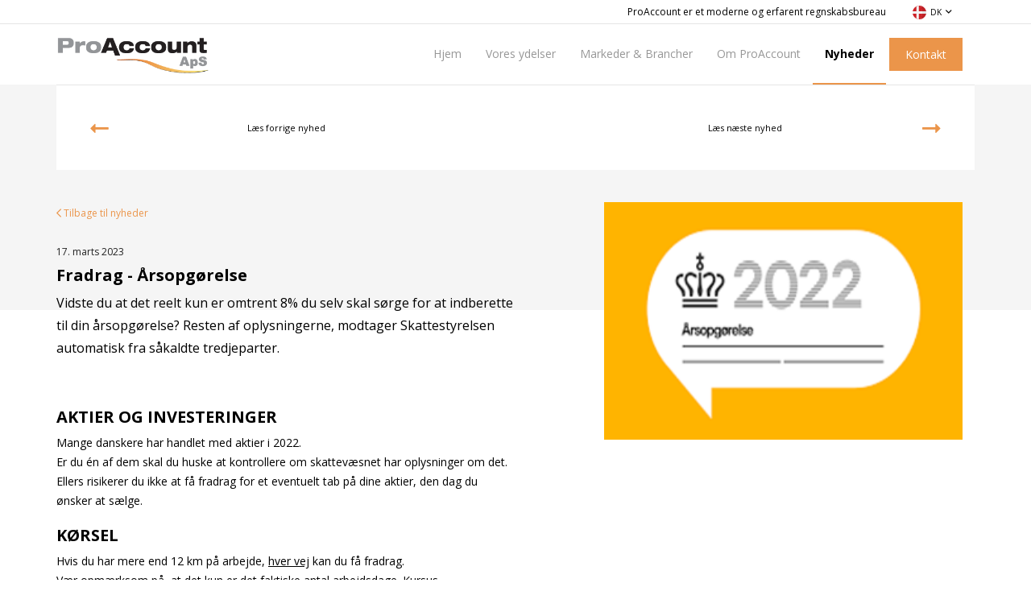

--- FILE ---
content_type: text/html; charset=utf-8
request_url: https://pro-account.dk/nyheder/fradrag-aarsopgoerelse
body_size: 25657
content:


<!DOCTYPE html>
<html lang="da-DK">
<head>
<script data-cookieconsent="ignore">
    window.dataLayer = window.dataLayer || [];
    function gtag() {
        dataLayer.push(arguments);
    }
    gtag("consent, "default", {
        ad_personalization: "denied",
        ad_storage: "denied",
        ad_user_data: "denied",
        analytics_storage: "denied",
        functionality_storage: "denied",
        personalization_storage: "denied",
        security_storage: "granted",
        wait_for_update: 2000,
    });
    gtag("set", "ads_data_redaction", true);
    gtag("set", "url_passthrough", true);
</script>

    <!-- Google Tag Manager -->
    <script>
    (function(w,d,s,l,i){w[l]=w[l]||[];w[l].push({'gtm.start':
    new Date().getTime(),event:'gtm.js'});var f=d.getElementsByTagName(s)[0],
    j=d.createElement(s),dl=l!='dataLayer'?'&l='+l:'';j.async=true;j.src=
    'https://www.googletagmanager.com/gtm.js?id='+i+dl;f.parentNode.insertBefore(j,f);
    })(window,document,'script','dataLayer','GTM-N4F3SFD');</script>
    <!-- End Google Tag Manager -->
    
    <meta charset="UTF-8">
    <meta http-equiv="X-UA-Compatible" content="IE=edge">
    <meta name="viewport" content="width=device-width, initial-scale=1.0, maximum-scale=1.0, user-scalable=no">
    <meta name="format-detection" content="telephone=no">
    <title>Fradrag - &#197;rsopg&#248;relse</title>
    
    
    <link rel="canonical" href="https://pro-account.dk/nyheder/fradrag-aarsopgoerelse" />
    

    
    


    <link rel="apple-touch-icon" sizes="57x57" href="/img/favicon/favicon.png?width=57&height=57">
<link rel="apple-touch-icon" sizes="60x60" href="/img/favicon/favicon.png?width=60&height=60">
<link rel="apple-touch-icon" sizes="72x72" href="/img/favicon/favicon.png?width=72&height=72">
<link rel="apple-touch-icon" sizes="76x76" href="/img/favicon/favicon.png?width=76&height=76">
<link rel="apple-touch-icon" sizes="114x114" href="/img/favicon/favicon.png?width=113&height=114">
<link rel="apple-touch-icon" sizes="120x120" href="/img/favicon/favicon.png?width=120&height=120">
<link rel="apple-touch-icon" sizes="144x144" href="/img/favicon/favicon.png?width=144&height=144">
<link rel="apple-touch-icon" sizes="152x152" href="/img/favicon/favicon.png?width=152&height=152">
<link rel="apple-touch-icon" sizes="180x180" href="/img/favicon/favicon.png?width=180&height=180">
<link rel="icon" type="image/png" sizes="192x192" href="/img/favicon/favicon.png?width=192&height=192">
<link rel="icon" type="image/png" sizes="32x32" href="/img/favicon/favicon.png?width=32&height=32">
<link rel="icon" type="image/png" sizes="96x96" href="/img/favicon/favicon.png?width=96&height=96">
<link rel="icon" type="image/png" sizes="16x16" href="/img/favicon/favicon.png?width=16&height=16">
<link rel="manifest" href="/img/favicon/manifest.json">
<meta name="msapplication-TileColor" content="#ffffff">
<meta name="msapplication-TileImage" content="/img/favicon/favicon.png?width=144&height=144">
<meta name="theme-color" content="#ffffff">
    
<style>
    *,::after,::before{box-sizing:border-box}html{font-family:sans-serif;line-height:1.15;-webkit-text-size-adjust:100%;-ms-text-size-adjust:100%;-ms-overflow-style:scrollbar;-webkit-tap-highlight-color:transparent}@-ms-viewport{width:device-width}article,aside,figcaption,figure,footer,header,hgroup,main,nav,section{display:block}body{margin:0;font-family:-apple-system,BlinkMacSystemFont,"Segoe UI",Roboto,"Helvetica Neue",Arial,sans-serif,"Apple Color Emoji","Segoe UI Emoji","Segoe UI Symbol","Noto Color Emoji";font-size:1rem;font-weight:400;line-height:1.5;color:#212529;text-align:left;background-color:#fff}[tabindex="-1"]:focus{outline:0!important}hr{box-sizing:content-box;height:0;overflow:visible}h1,h2,h3,h4,h5,h6{margin-top:0;margin-bottom:.5rem}p{margin-top:0;margin-bottom:1rem}abbr[data-original-title],abbr[title]{text-decoration:underline;-webkit-text-decoration:underline dotted;text-decoration:underline dotted;cursor:help;border-bottom:0}address{margin-bottom:1rem;font-style:normal;line-height:inherit}dl,ol,ul{margin-top:0;margin-bottom:1rem}ol ol,ol ul,ul ol,ul ul{margin-bottom:0}dt{font-weight:700}dd{margin-bottom:.5rem;margin-left:0}blockquote{margin:0 0 1rem}dfn{font-style:italic}b,strong{font-weight:bolder}small{font-size:80%}sub,sup{position:relative;font-size:75%;line-height:0;vertical-align:baseline}sub{bottom:-.25em}sup{top:-.5em}a{color:#007bff;text-decoration:none;background-color:transparent;-webkit-text-decoration-skip:objects}a:hover{color:#0056b3;text-decoration:underline}a:not([href]):not([tabindex]){color:inherit;text-decoration:none}a:not([href]):not([tabindex]):focus,a:not([href]):not([tabindex]):hover{color:inherit;text-decoration:none}a:not([href]):not([tabindex]):focus{outline:0}code,kbd,pre,samp{font-family:SFMono-Regular,Menlo,Monaco,Consolas,"Liberation Mono","Courier New",monospace;font-size:1em}pre{margin-top:0;margin-bottom:1rem;overflow:auto;-ms-overflow-style:scrollbar}figure{margin:0 0 1rem}img{vertical-align:middle;border-style:none}svg{overflow:hidden;vertical-align:middle}table{border-collapse:collapse}caption{padding-top:.75rem;padding-bottom:.75rem;color:#6c757d;text-align:left;caption-side:bottom}th{text-align:inherit}label{display:inline-block;margin-bottom:.5rem}button{border-radius:0}button:focus{outline:1px dotted;outline:5px auto -webkit-focus-ring-color}button,input,optgroup,select,textarea{margin:0;font-family:inherit;font-size:inherit;line-height:inherit}button,input{overflow:visible}button,select{text-transform:none}[type=reset],[type=submit],button,html [type=button]{-webkit-appearance:button}[type=button]::-moz-focus-inner,[type=reset]::-moz-focus-inner,[type=submit]::-moz-focus-inner,button::-moz-focus-inner{padding:0;border-style:none}input[type=checkbox],input[type=radio]{box-sizing:border-box;padding:0}input[type=date],input[type=datetime-local],input[type=month],input[type=time]{-webkit-appearance:listbox}textarea{overflow:auto;resize:vertical}fieldset{min-width:0;padding:0;margin:0;border:0}legend{display:block;width:100%;max-width:100%;padding:0;margin-bottom:.5rem;font-size:1.5rem;line-height:inherit;color:inherit;white-space:normal}progress{vertical-align:baseline}[type=number]::-webkit-inner-spin-button,[type=number]::-webkit-outer-spin-button{height:auto}[type=search]{outline-offset:-2px;-webkit-appearance:none}[type=search]::-webkit-search-cancel-button,[type=search]::-webkit-search-decoration{-webkit-appearance:none}::-webkit-file-upload-button{font:inherit;-webkit-appearance:button}output{display:inline-block}summary{display:list-item;cursor:pointer}template{display:none}[hidden]{display:none!important}
    @-ms-viewport{width:device-width}html{box-sizing:border-box;-ms-overflow-style:scrollbar}*,::after,::before{box-sizing:inherit}.container{width:100%;padding-right:15px;padding-left:15px;margin-right:auto;margin-left:auto}@media (min-width:576px){.container{max-width:540px}}@media (min-width:768px){.container{max-width:720px}}@media (min-width:992px){.container{max-width:960px}}@media (min-width:1200px){.container{max-width:1140px}}.container-fluid{width:100%;padding-right:15px;padding-left:15px;margin-right:auto;margin-left:auto}.row{display:-ms-flexbox;display:flex;-ms-flex-wrap:wrap;flex-wrap:wrap;margin-right:-15px;margin-left:-15px}.no-gutters{margin-right:0;margin-left:0}.no-gutters>.col,.no-gutters>[class*=col-]{padding-right:0;padding-left:0}.col,.col-1,.col-10,.col-11,.col-12,.col-2,.col-3,.col-4,.col-5,.col-6,.col-7,.col-8,.col-9,.col-auto,.col-lg,.col-lg-1,.col-lg-10,.col-lg-11,.col-lg-12,.col-lg-2,.col-lg-3,.col-lg-4,.col-lg-5,.col-lg-6,.col-lg-7,.col-lg-8,.col-lg-9,.col-lg-auto,.col-md,.col-md-1,.col-md-10,.col-md-11,.col-md-12,.col-md-2,.col-md-3,.col-md-4,.col-md-5,.col-md-6,.col-md-7,.col-md-8,.col-md-9,.col-md-auto,.col-sm,.col-sm-1,.col-sm-10,.col-sm-11,.col-sm-12,.col-sm-2,.col-sm-3,.col-sm-4,.col-sm-5,.col-sm-6,.col-sm-7,.col-sm-8,.col-sm-9,.col-sm-auto,.col-xl,.col-xl-1,.col-xl-10,.col-xl-11,.col-xl-12,.col-xl-2,.col-xl-3,.col-xl-4,.col-xl-5,.col-xl-6,.col-xl-7,.col-xl-8,.col-xl-9,.col-xl-auto{position:relative;width:100%;min-height:1px;padding-right:15px;padding-left:15px}.col{-ms-flex-preferred-size:0;flex-basis:0;-ms-flex-positive:1;flex-grow:1;max-width:100%}.col-auto{-ms-flex:0 0 auto;flex:0 0 auto;width:auto;max-width:none}.col-1{-ms-flex:0 0 8.333333%;flex:0 0 8.333333%;max-width:8.333333%}.col-2{-ms-flex:0 0 16.666667%;flex:0 0 16.666667%;max-width:16.666667%}.col-3{-ms-flex:0 0 25%;flex:0 0 25%;max-width:25%}.col-4{-ms-flex:0 0 33.333333%;flex:0 0 33.333333%;max-width:33.333333%}.col-5{-ms-flex:0 0 41.666667%;flex:0 0 41.666667%;max-width:41.666667%}.col-6{-ms-flex:0 0 50%;flex:0 0 50%;max-width:50%}.col-7{-ms-flex:0 0 58.333333%;flex:0 0 58.333333%;max-width:58.333333%}.col-8{-ms-flex:0 0 66.666667%;flex:0 0 66.666667%;max-width:66.666667%}.col-9{-ms-flex:0 0 75%;flex:0 0 75%;max-width:75%}.col-10{-ms-flex:0 0 83.333333%;flex:0 0 83.333333%;max-width:83.333333%}.col-11{-ms-flex:0 0 91.666667%;flex:0 0 91.666667%;max-width:91.666667%}.col-12{-ms-flex:0 0 100%;flex:0 0 100%;max-width:100%}.order-first{-ms-flex-order:-1;order:-1}.order-last{-ms-flex-order:13;order:13}.order-0{-ms-flex-order:0;order:0}.order-1{-ms-flex-order:1;order:1}.order-2{-ms-flex-order:2;order:2}.order-3{-ms-flex-order:3;order:3}.order-4{-ms-flex-order:4;order:4}.order-5{-ms-flex-order:5;order:5}.order-6{-ms-flex-order:6;order:6}.order-7{-ms-flex-order:7;order:7}.order-8{-ms-flex-order:8;order:8}.order-9{-ms-flex-order:9;order:9}.order-10{-ms-flex-order:10;order:10}.order-11{-ms-flex-order:11;order:11}.order-12{-ms-flex-order:12;order:12}.offset-1{margin-left:8.333333%}.offset-2{margin-left:16.666667%}.offset-3{margin-left:25%}.offset-4{margin-left:33.333333%}.offset-5{margin-left:41.666667%}.offset-6{margin-left:50%}.offset-7{margin-left:58.333333%}.offset-8{margin-left:66.666667%}.offset-9{margin-left:75%}.offset-10{margin-left:83.333333%}.offset-11{margin-left:91.666667%}@media (min-width:576px){.col-sm{-ms-flex-preferred-size:0;flex-basis:0;-ms-flex-positive:1;flex-grow:1;max-width:100%}.col-sm-auto{-ms-flex:0 0 auto;flex:0 0 auto;width:auto;max-width:none}.col-sm-1{-ms-flex:0 0 8.333333%;flex:0 0 8.333333%;max-width:8.333333%}.col-sm-2{-ms-flex:0 0 16.666667%;flex:0 0 16.666667%;max-width:16.666667%}.col-sm-3{-ms-flex:0 0 25%;flex:0 0 25%;max-width:25%}.col-sm-4{-ms-flex:0 0 33.333333%;flex:0 0 33.333333%;max-width:33.333333%}.col-sm-5{-ms-flex:0 0 41.666667%;flex:0 0 41.666667%;max-width:41.666667%}.col-sm-6{-ms-flex:0 0 50%;flex:0 0 50%;max-width:50%}.col-sm-7{-ms-flex:0 0 58.333333%;flex:0 0 58.333333%;max-width:58.333333%}.col-sm-8{-ms-flex:0 0 66.666667%;flex:0 0 66.666667%;max-width:66.666667%}.col-sm-9{-ms-flex:0 0 75%;flex:0 0 75%;max-width:75%}.col-sm-10{-ms-flex:0 0 83.333333%;flex:0 0 83.333333%;max-width:83.333333%}.col-sm-11{-ms-flex:0 0 91.666667%;flex:0 0 91.666667%;max-width:91.666667%}.col-sm-12{-ms-flex:0 0 100%;flex:0 0 100%;max-width:100%}.order-sm-first{-ms-flex-order:-1;order:-1}.order-sm-last{-ms-flex-order:13;order:13}.order-sm-0{-ms-flex-order:0;order:0}.order-sm-1{-ms-flex-order:1;order:1}.order-sm-2{-ms-flex-order:2;order:2}.order-sm-3{-ms-flex-order:3;order:3}.order-sm-4{-ms-flex-order:4;order:4}.order-sm-5{-ms-flex-order:5;order:5}.order-sm-6{-ms-flex-order:6;order:6}.order-sm-7{-ms-flex-order:7;order:7}.order-sm-8{-ms-flex-order:8;order:8}.order-sm-9{-ms-flex-order:9;order:9}.order-sm-10{-ms-flex-order:10;order:10}.order-sm-11{-ms-flex-order:11;order:11}.order-sm-12{-ms-flex-order:12;order:12}.offset-sm-0{margin-left:0}.offset-sm-1{margin-left:8.333333%}.offset-sm-2{margin-left:16.666667%}.offset-sm-3{margin-left:25%}.offset-sm-4{margin-left:33.333333%}.offset-sm-5{margin-left:41.666667%}.offset-sm-6{margin-left:50%}.offset-sm-7{margin-left:58.333333%}.offset-sm-8{margin-left:66.666667%}.offset-sm-9{margin-left:75%}.offset-sm-10{margin-left:83.333333%}.offset-sm-11{margin-left:91.666667%}}@media (min-width:768px){.col-md{-ms-flex-preferred-size:0;flex-basis:0;-ms-flex-positive:1;flex-grow:1;max-width:100%}.col-md-auto{-ms-flex:0 0 auto;flex:0 0 auto;width:auto;max-width:none}.col-md-1{-ms-flex:0 0 8.333333%;flex:0 0 8.333333%;max-width:8.333333%}.col-md-2{-ms-flex:0 0 16.666667%;flex:0 0 16.666667%;max-width:16.666667%}.col-md-3{-ms-flex:0 0 25%;flex:0 0 25%;max-width:25%}.col-md-4{-ms-flex:0 0 33.333333%;flex:0 0 33.333333%;max-width:33.333333%}.col-md-5{-ms-flex:0 0 41.666667%;flex:0 0 41.666667%;max-width:41.666667%}.col-md-6{-ms-flex:0 0 50%;flex:0 0 50%;max-width:50%}.col-md-7{-ms-flex:0 0 58.333333%;flex:0 0 58.333333%;max-width:58.333333%}.col-md-8{-ms-flex:0 0 66.666667%;flex:0 0 66.666667%;max-width:66.666667%}.col-md-9{-ms-flex:0 0 75%;flex:0 0 75%;max-width:75%}.col-md-10{-ms-flex:0 0 83.333333%;flex:0 0 83.333333%;max-width:83.333333%}.col-md-11{-ms-flex:0 0 91.666667%;flex:0 0 91.666667%;max-width:91.666667%}.col-md-12{-ms-flex:0 0 100%;flex:0 0 100%;max-width:100%}.order-md-first{-ms-flex-order:-1;order:-1}.order-md-last{-ms-flex-order:13;order:13}.order-md-0{-ms-flex-order:0;order:0}.order-md-1{-ms-flex-order:1;order:1}.order-md-2{-ms-flex-order:2;order:2}.order-md-3{-ms-flex-order:3;order:3}.order-md-4{-ms-flex-order:4;order:4}.order-md-5{-ms-flex-order:5;order:5}.order-md-6{-ms-flex-order:6;order:6}.order-md-7{-ms-flex-order:7;order:7}.order-md-8{-ms-flex-order:8;order:8}.order-md-9{-ms-flex-order:9;order:9}.order-md-10{-ms-flex-order:10;order:10}.order-md-11{-ms-flex-order:11;order:11}.order-md-12{-ms-flex-order:12;order:12}.offset-md-0{margin-left:0}.offset-md-1{margin-left:8.333333%}.offset-md-2{margin-left:16.666667%}.offset-md-3{margin-left:25%}.offset-md-4{margin-left:33.333333%}.offset-md-5{margin-left:41.666667%}.offset-md-6{margin-left:50%}.offset-md-7{margin-left:58.333333%}.offset-md-8{margin-left:66.666667%}.offset-md-9{margin-left:75%}.offset-md-10{margin-left:83.333333%}.offset-md-11{margin-left:91.666667%}}@media (min-width:992px){.col-lg{-ms-flex-preferred-size:0;flex-basis:0;-ms-flex-positive:1;flex-grow:1;max-width:100%}.col-lg-auto{-ms-flex:0 0 auto;flex:0 0 auto;width:auto;max-width:none}.col-lg-1{-ms-flex:0 0 8.333333%;flex:0 0 8.333333%;max-width:8.333333%}.col-lg-2{-ms-flex:0 0 16.666667%;flex:0 0 16.666667%;max-width:16.666667%}.col-lg-3{-ms-flex:0 0 25%;flex:0 0 25%;max-width:25%}.col-lg-4{-ms-flex:0 0 33.333333%;flex:0 0 33.333333%;max-width:33.333333%}.col-lg-5{-ms-flex:0 0 41.666667%;flex:0 0 41.666667%;max-width:41.666667%}.col-lg-6{-ms-flex:0 0 50%;flex:0 0 50%;max-width:50%}.col-lg-7{-ms-flex:0 0 58.333333%;flex:0 0 58.333333%;max-width:58.333333%}.col-lg-8{-ms-flex:0 0 66.666667%;flex:0 0 66.666667%;max-width:66.666667%}.col-lg-9{-ms-flex:0 0 75%;flex:0 0 75%;max-width:75%}.col-lg-10{-ms-flex:0 0 83.333333%;flex:0 0 83.333333%;max-width:83.333333%}.col-lg-11{-ms-flex:0 0 91.666667%;flex:0 0 91.666667%;max-width:91.666667%}.col-lg-12{-ms-flex:0 0 100%;flex:0 0 100%;max-width:100%}.order-lg-first{-ms-flex-order:-1;order:-1}.order-lg-last{-ms-flex-order:13;order:13}.order-lg-0{-ms-flex-order:0;order:0}.order-lg-1{-ms-flex-order:1;order:1}.order-lg-2{-ms-flex-order:2;order:2}.order-lg-3{-ms-flex-order:3;order:3}.order-lg-4{-ms-flex-order:4;order:4}.order-lg-5{-ms-flex-order:5;order:5}.order-lg-6{-ms-flex-order:6;order:6}.order-lg-7{-ms-flex-order:7;order:7}.order-lg-8{-ms-flex-order:8;order:8}.order-lg-9{-ms-flex-order:9;order:9}.order-lg-10{-ms-flex-order:10;order:10}.order-lg-11{-ms-flex-order:11;order:11}.order-lg-12{-ms-flex-order:12;order:12}.offset-lg-0{margin-left:0}.offset-lg-1{margin-left:8.333333%}.offset-lg-2{margin-left:16.666667%}.offset-lg-3{margin-left:25%}.offset-lg-4{margin-left:33.333333%}.offset-lg-5{margin-left:41.666667%}.offset-lg-6{margin-left:50%}.offset-lg-7{margin-left:58.333333%}.offset-lg-8{margin-left:66.666667%}.offset-lg-9{margin-left:75%}.offset-lg-10{margin-left:83.333333%}.offset-lg-11{margin-left:91.666667%}}@media (min-width:1200px){.col-xl{-ms-flex-preferred-size:0;flex-basis:0;-ms-flex-positive:1;flex-grow:1;max-width:100%}.col-xl-auto{-ms-flex:0 0 auto;flex:0 0 auto;width:auto;max-width:none}.col-xl-1{-ms-flex:0 0 8.333333%;flex:0 0 8.333333%;max-width:8.333333%}.col-xl-2{-ms-flex:0 0 16.666667%;flex:0 0 16.666667%;max-width:16.666667%}.col-xl-3{-ms-flex:0 0 25%;flex:0 0 25%;max-width:25%}.col-xl-4{-ms-flex:0 0 33.333333%;flex:0 0 33.333333%;max-width:33.333333%}.col-xl-5{-ms-flex:0 0 41.666667%;flex:0 0 41.666667%;max-width:41.666667%}.col-xl-6{-ms-flex:0 0 50%;flex:0 0 50%;max-width:50%}.col-xl-7{-ms-flex:0 0 58.333333%;flex:0 0 58.333333%;max-width:58.333333%}.col-xl-8{-ms-flex:0 0 66.666667%;flex:0 0 66.666667%;max-width:66.666667%}.col-xl-9{-ms-flex:0 0 75%;flex:0 0 75%;max-width:75%}.col-xl-10{-ms-flex:0 0 83.333333%;flex:0 0 83.333333%;max-width:83.333333%}.col-xl-11{-ms-flex:0 0 91.666667%;flex:0 0 91.666667%;max-width:91.666667%}.col-xl-12{-ms-flex:0 0 100%;flex:0 0 100%;max-width:100%}.order-xl-first{-ms-flex-order:-1;order:-1}.order-xl-last{-ms-flex-order:13;order:13}.order-xl-0{-ms-flex-order:0;order:0}.order-xl-1{-ms-flex-order:1;order:1}.order-xl-2{-ms-flex-order:2;order:2}.order-xl-3{-ms-flex-order:3;order:3}.order-xl-4{-ms-flex-order:4;order:4}.order-xl-5{-ms-flex-order:5;order:5}.order-xl-6{-ms-flex-order:6;order:6}.order-xl-7{-ms-flex-order:7;order:7}.order-xl-8{-ms-flex-order:8;order:8}.order-xl-9{-ms-flex-order:9;order:9}.order-xl-10{-ms-flex-order:10;order:10}.order-xl-11{-ms-flex-order:11;order:11}.order-xl-12{-ms-flex-order:12;order:12}.offset-xl-0{margin-left:0}.offset-xl-1{margin-left:8.333333%}.offset-xl-2{margin-left:16.666667%}.offset-xl-3{margin-left:25%}.offset-xl-4{margin-left:33.333333%}.offset-xl-5{margin-left:41.666667%}.offset-xl-6{margin-left:50%}.offset-xl-7{margin-left:58.333333%}.offset-xl-8{margin-left:66.666667%}.offset-xl-9{margin-left:75%}.offset-xl-10{margin-left:83.333333%}.offset-xl-11{margin-left:91.666667%}}.d-none{display:none!important}.d-inline{display:inline!important}.d-inline-block{display:inline-block!important}.d-block{display:block!important}.d-table{display:table!important}.d-table-row{display:table-row!important}.d-table-cell{display:table-cell!important}.d-flex{display:-ms-flexbox!important;display:flex!important}.d-inline-flex{display:-ms-inline-flexbox!important;display:inline-flex!important}@media (min-width:576px){.d-sm-none{display:none!important}.d-sm-inline{display:inline!important}.d-sm-inline-block{display:inline-block!important}.d-sm-block{display:block!important}.d-sm-table{display:table!important}.d-sm-table-row{display:table-row!important}.d-sm-table-cell{display:table-cell!important}.d-sm-flex{display:-ms-flexbox!important;display:flex!important}.d-sm-inline-flex{display:-ms-inline-flexbox!important;display:inline-flex!important}}@media (min-width:768px){.d-md-none{display:none!important}.d-md-inline{display:inline!important}.d-md-inline-block{display:inline-block!important}.d-md-block{display:block!important}.d-md-table{display:table!important}.d-md-table-row{display:table-row!important}.d-md-table-cell{display:table-cell!important}.d-md-flex{display:-ms-flexbox!important;display:flex!important}.d-md-inline-flex{display:-ms-inline-flexbox!important;display:inline-flex!important}}@media (min-width:992px){.d-lg-none{display:none!important}.d-lg-inline{display:inline!important}.d-lg-inline-block{display:inline-block!important}.d-lg-block{display:block!important}.d-lg-table{display:table!important}.d-lg-table-row{display:table-row!important}.d-lg-table-cell{display:table-cell!important}.d-lg-flex{display:-ms-flexbox!important;display:flex!important}.d-lg-inline-flex{display:-ms-inline-flexbox!important;display:inline-flex!important}}@media (min-width:1200px){.d-xl-none{display:none!important}.d-xl-inline{display:inline!important}.d-xl-inline-block{display:inline-block!important}.d-xl-block{display:block!important}.d-xl-table{display:table!important}.d-xl-table-row{display:table-row!important}.d-xl-table-cell{display:table-cell!important}.d-xl-flex{display:-ms-flexbox!important;display:flex!important}.d-xl-inline-flex{display:-ms-inline-flexbox!important;display:inline-flex!important}}@media print{.d-print-none{display:none!important}.d-print-inline{display:inline!important}.d-print-inline-block{display:inline-block!important}.d-print-block{display:block!important}.d-print-table{display:table!important}.d-print-table-row{display:table-row!important}.d-print-table-cell{display:table-cell!important}.d-print-flex{display:-ms-flexbox!important;display:flex!important}.d-print-inline-flex{display:-ms-inline-flexbox!important;display:inline-flex!important}}.flex-row{-ms-flex-direction:row!important;flex-direction:row!important}.flex-column{-ms-flex-direction:column!important;flex-direction:column!important}.flex-row-reverse{-ms-flex-direction:row-reverse!important;flex-direction:row-reverse!important}.flex-column-reverse{-ms-flex-direction:column-reverse!important;flex-direction:column-reverse!important}.flex-wrap{-ms-flex-wrap:wrap!important;flex-wrap:wrap!important}.flex-nowrap{-ms-flex-wrap:nowrap!important;flex-wrap:nowrap!important}.flex-wrap-reverse{-ms-flex-wrap:wrap-reverse!important;flex-wrap:wrap-reverse!important}.flex-fill{-ms-flex:1 1 auto!important;flex:1 1 auto!important}.flex-grow-0{-ms-flex-positive:0!important;flex-grow:0!important}.flex-grow-1{-ms-flex-positive:1!important;flex-grow:1!important}.flex-shrink-0{-ms-flex-negative:0!important;flex-shrink:0!important}.flex-shrink-1{-ms-flex-negative:1!important;flex-shrink:1!important}.justify-content-start{-ms-flex-pack:start!important;justify-content:flex-start!important}.justify-content-end{-ms-flex-pack:end!important;justify-content:flex-end!important}.justify-content-center{-ms-flex-pack:center!important;justify-content:center!important}.justify-content-between{-ms-flex-pack:justify!important;justify-content:space-between!important}.justify-content-around{-ms-flex-pack:distribute!important;justify-content:space-around!important}.align-items-start{-ms-flex-align:start!important;align-items:flex-start!important}.align-items-end{-ms-flex-align:end!important;align-items:flex-end!important}.align-items-center{-ms-flex-align:center!important;align-items:center!important}.align-items-baseline{-ms-flex-align:baseline!important;align-items:baseline!important}.align-items-stretch{-ms-flex-align:stretch!important;align-items:stretch!important}.align-content-start{-ms-flex-line-pack:start!important;align-content:flex-start!important}.align-content-end{-ms-flex-line-pack:end!important;align-content:flex-end!important}.align-content-center{-ms-flex-line-pack:center!important;align-content:center!important}.align-content-between{-ms-flex-line-pack:justify!important;align-content:space-between!important}.align-content-around{-ms-flex-line-pack:distribute!important;align-content:space-around!important}.align-content-stretch{-ms-flex-line-pack:stretch!important;align-content:stretch!important}.align-self-auto{-ms-flex-item-align:auto!important;align-self:auto!important}.align-self-start{-ms-flex-item-align:start!important;align-self:flex-start!important}.align-self-end{-ms-flex-item-align:end!important;align-self:flex-end!important}.align-self-center{-ms-flex-item-align:center!important;align-self:center!important}.align-self-baseline{-ms-flex-item-align:baseline!important;align-self:baseline!important}.align-self-stretch{-ms-flex-item-align:stretch!important;align-self:stretch!important}@media (min-width:576px){.flex-sm-row{-ms-flex-direction:row!important;flex-direction:row!important}.flex-sm-column{-ms-flex-direction:column!important;flex-direction:column!important}.flex-sm-row-reverse{-ms-flex-direction:row-reverse!important;flex-direction:row-reverse!important}.flex-sm-column-reverse{-ms-flex-direction:column-reverse!important;flex-direction:column-reverse!important}.flex-sm-wrap{-ms-flex-wrap:wrap!important;flex-wrap:wrap!important}.flex-sm-nowrap{-ms-flex-wrap:nowrap!important;flex-wrap:nowrap!important}.flex-sm-wrap-reverse{-ms-flex-wrap:wrap-reverse!important;flex-wrap:wrap-reverse!important}.flex-sm-fill{-ms-flex:1 1 auto!important;flex:1 1 auto!important}.flex-sm-grow-0{-ms-flex-positive:0!important;flex-grow:0!important}.flex-sm-grow-1{-ms-flex-positive:1!important;flex-grow:1!important}.flex-sm-shrink-0{-ms-flex-negative:0!important;flex-shrink:0!important}.flex-sm-shrink-1{-ms-flex-negative:1!important;flex-shrink:1!important}.justify-content-sm-start{-ms-flex-pack:start!important;justify-content:flex-start!important}.justify-content-sm-end{-ms-flex-pack:end!important;justify-content:flex-end!important}.justify-content-sm-center{-ms-flex-pack:center!important;justify-content:center!important}.justify-content-sm-between{-ms-flex-pack:justify!important;justify-content:space-between!important}.justify-content-sm-around{-ms-flex-pack:distribute!important;justify-content:space-around!important}.align-items-sm-start{-ms-flex-align:start!important;align-items:flex-start!important}.align-items-sm-end{-ms-flex-align:end!important;align-items:flex-end!important}.align-items-sm-center{-ms-flex-align:center!important;align-items:center!important}.align-items-sm-baseline{-ms-flex-align:baseline!important;align-items:baseline!important}.align-items-sm-stretch{-ms-flex-align:stretch!important;align-items:stretch!important}.align-content-sm-start{-ms-flex-line-pack:start!important;align-content:flex-start!important}.align-content-sm-end{-ms-flex-line-pack:end!important;align-content:flex-end!important}.align-content-sm-center{-ms-flex-line-pack:center!important;align-content:center!important}.align-content-sm-between{-ms-flex-line-pack:justify!important;align-content:space-between!important}.align-content-sm-around{-ms-flex-line-pack:distribute!important;align-content:space-around!important}.align-content-sm-stretch{-ms-flex-line-pack:stretch!important;align-content:stretch!important}.align-self-sm-auto{-ms-flex-item-align:auto!important;align-self:auto!important}.align-self-sm-start{-ms-flex-item-align:start!important;align-self:flex-start!important}.align-self-sm-end{-ms-flex-item-align:end!important;align-self:flex-end!important}.align-self-sm-center{-ms-flex-item-align:center!important;align-self:center!important}.align-self-sm-baseline{-ms-flex-item-align:baseline!important;align-self:baseline!important}.align-self-sm-stretch{-ms-flex-item-align:stretch!important;align-self:stretch!important}}@media (min-width:768px){.flex-md-row{-ms-flex-direction:row!important;flex-direction:row!important}.flex-md-column{-ms-flex-direction:column!important;flex-direction:column!important}.flex-md-row-reverse{-ms-flex-direction:row-reverse!important;flex-direction:row-reverse!important}.flex-md-column-reverse{-ms-flex-direction:column-reverse!important;flex-direction:column-reverse!important}.flex-md-wrap{-ms-flex-wrap:wrap!important;flex-wrap:wrap!important}.flex-md-nowrap{-ms-flex-wrap:nowrap!important;flex-wrap:nowrap!important}.flex-md-wrap-reverse{-ms-flex-wrap:wrap-reverse!important;flex-wrap:wrap-reverse!important}.flex-md-fill{-ms-flex:1 1 auto!important;flex:1 1 auto!important}.flex-md-grow-0{-ms-flex-positive:0!important;flex-grow:0!important}.flex-md-grow-1{-ms-flex-positive:1!important;flex-grow:1!important}.flex-md-shrink-0{-ms-flex-negative:0!important;flex-shrink:0!important}.flex-md-shrink-1{-ms-flex-negative:1!important;flex-shrink:1!important}.justify-content-md-start{-ms-flex-pack:start!important;justify-content:flex-start!important}.justify-content-md-end{-ms-flex-pack:end!important;justify-content:flex-end!important}.justify-content-md-center{-ms-flex-pack:center!important;justify-content:center!important}.justify-content-md-between{-ms-flex-pack:justify!important;justify-content:space-between!important}.justify-content-md-around{-ms-flex-pack:distribute!important;justify-content:space-around!important}.align-items-md-start{-ms-flex-align:start!important;align-items:flex-start!important}.align-items-md-end{-ms-flex-align:end!important;align-items:flex-end!important}.align-items-md-center{-ms-flex-align:center!important;align-items:center!important}.align-items-md-baseline{-ms-flex-align:baseline!important;align-items:baseline!important}.align-items-md-stretch{-ms-flex-align:stretch!important;align-items:stretch!important}.align-content-md-start{-ms-flex-line-pack:start!important;align-content:flex-start!important}.align-content-md-end{-ms-flex-line-pack:end!important;align-content:flex-end!important}.align-content-md-center{-ms-flex-line-pack:center!important;align-content:center!important}.align-content-md-between{-ms-flex-line-pack:justify!important;align-content:space-between!important}.align-content-md-around{-ms-flex-line-pack:distribute!important;align-content:space-around!important}.align-content-md-stretch{-ms-flex-line-pack:stretch!important;align-content:stretch!important}.align-self-md-auto{-ms-flex-item-align:auto!important;align-self:auto!important}.align-self-md-start{-ms-flex-item-align:start!important;align-self:flex-start!important}.align-self-md-end{-ms-flex-item-align:end!important;align-self:flex-end!important}.align-self-md-center{-ms-flex-item-align:center!important;align-self:center!important}.align-self-md-baseline{-ms-flex-item-align:baseline!important;align-self:baseline!important}.align-self-md-stretch{-ms-flex-item-align:stretch!important;align-self:stretch!important}}@media (min-width:992px){.flex-lg-row{-ms-flex-direction:row!important;flex-direction:row!important}.flex-lg-column{-ms-flex-direction:column!important;flex-direction:column!important}.flex-lg-row-reverse{-ms-flex-direction:row-reverse!important;flex-direction:row-reverse!important}.flex-lg-column-reverse{-ms-flex-direction:column-reverse!important;flex-direction:column-reverse!important}.flex-lg-wrap{-ms-flex-wrap:wrap!important;flex-wrap:wrap!important}.flex-lg-nowrap{-ms-flex-wrap:nowrap!important;flex-wrap:nowrap!important}.flex-lg-wrap-reverse{-ms-flex-wrap:wrap-reverse!important;flex-wrap:wrap-reverse!important}.flex-lg-fill{-ms-flex:1 1 auto!important;flex:1 1 auto!important}.flex-lg-grow-0{-ms-flex-positive:0!important;flex-grow:0!important}.flex-lg-grow-1{-ms-flex-positive:1!important;flex-grow:1!important}.flex-lg-shrink-0{-ms-flex-negative:0!important;flex-shrink:0!important}.flex-lg-shrink-1{-ms-flex-negative:1!important;flex-shrink:1!important}.justify-content-lg-start{-ms-flex-pack:start!important;justify-content:flex-start!important}.justify-content-lg-end{-ms-flex-pack:end!important;justify-content:flex-end!important}.justify-content-lg-center{-ms-flex-pack:center!important;justify-content:center!important}.justify-content-lg-between{-ms-flex-pack:justify!important;justify-content:space-between!important}.justify-content-lg-around{-ms-flex-pack:distribute!important;justify-content:space-around!important}.align-items-lg-start{-ms-flex-align:start!important;align-items:flex-start!important}.align-items-lg-end{-ms-flex-align:end!important;align-items:flex-end!important}.align-items-lg-center{-ms-flex-align:center!important;align-items:center!important}.align-items-lg-baseline{-ms-flex-align:baseline!important;align-items:baseline!important}.align-items-lg-stretch{-ms-flex-align:stretch!important;align-items:stretch!important}.align-content-lg-start{-ms-flex-line-pack:start!important;align-content:flex-start!important}.align-content-lg-end{-ms-flex-line-pack:end!important;align-content:flex-end!important}.align-content-lg-center{-ms-flex-line-pack:center!important;align-content:center!important}.align-content-lg-between{-ms-flex-line-pack:justify!important;align-content:space-between!important}.align-content-lg-around{-ms-flex-line-pack:distribute!important;align-content:space-around!important}.align-content-lg-stretch{-ms-flex-line-pack:stretch!important;align-content:stretch!important}.align-self-lg-auto{-ms-flex-item-align:auto!important;align-self:auto!important}.align-self-lg-start{-ms-flex-item-align:start!important;align-self:flex-start!important}.align-self-lg-end{-ms-flex-item-align:end!important;align-self:flex-end!important}.align-self-lg-center{-ms-flex-item-align:center!important;align-self:center!important}.align-self-lg-baseline{-ms-flex-item-align:baseline!important;align-self:baseline!important}.align-self-lg-stretch{-ms-flex-item-align:stretch!important;align-self:stretch!important}}@media (min-width:1200px){.flex-xl-row{-ms-flex-direction:row!important;flex-direction:row!important}.flex-xl-column{-ms-flex-direction:column!important;flex-direction:column!important}.flex-xl-row-reverse{-ms-flex-direction:row-reverse!important;flex-direction:row-reverse!important}.flex-xl-column-reverse{-ms-flex-direction:column-reverse!important;flex-direction:column-reverse!important}.flex-xl-wrap{-ms-flex-wrap:wrap!important;flex-wrap:wrap!important}.flex-xl-nowrap{-ms-flex-wrap:nowrap!important;flex-wrap:nowrap!important}.flex-xl-wrap-reverse{-ms-flex-wrap:wrap-reverse!important;flex-wrap:wrap-reverse!important}.flex-xl-fill{-ms-flex:1 1 auto!important;flex:1 1 auto!important}.flex-xl-grow-0{-ms-flex-positive:0!important;flex-grow:0!important}.flex-xl-grow-1{-ms-flex-positive:1!important;flex-grow:1!important}.flex-xl-shrink-0{-ms-flex-negative:0!important;flex-shrink:0!important}.flex-xl-shrink-1{-ms-flex-negative:1!important;flex-shrink:1!important}.justify-content-xl-start{-ms-flex-pack:start!important;justify-content:flex-start!important}.justify-content-xl-end{-ms-flex-pack:end!important;justify-content:flex-end!important}.justify-content-xl-center{-ms-flex-pack:center!important;justify-content:center!important}.justify-content-xl-between{-ms-flex-pack:justify!important;justify-content:space-between!important}.justify-content-xl-around{-ms-flex-pack:distribute!important;justify-content:space-around!important}.align-items-xl-start{-ms-flex-align:start!important;align-items:flex-start!important}.align-items-xl-end{-ms-flex-align:end!important;align-items:flex-end!important}.align-items-xl-center{-ms-flex-align:center!important;align-items:center!important}.align-items-xl-baseline{-ms-flex-align:baseline!important;align-items:baseline!important}.align-items-xl-stretch{-ms-flex-align:stretch!important;align-items:stretch!important}.align-content-xl-start{-ms-flex-line-pack:start!important;align-content:flex-start!important}.align-content-xl-end{-ms-flex-line-pack:end!important;align-content:flex-end!important}.align-content-xl-center{-ms-flex-line-pack:center!important;align-content:center!important}.align-content-xl-between{-ms-flex-line-pack:justify!important;align-content:space-between!important}.align-content-xl-around{-ms-flex-line-pack:distribute!important;align-content:space-around!important}.align-content-xl-stretch{-ms-flex-line-pack:stretch!important;align-content:stretch!important}.align-self-xl-auto{-ms-flex-item-align:auto!important;align-self:auto!important}.align-self-xl-start{-ms-flex-item-align:start!important;align-self:flex-start!important}.align-self-xl-end{-ms-flex-item-align:end!important;align-self:flex-end!important}.align-self-xl-center{-ms-flex-item-align:center!important;align-self:center!important}.align-self-xl-baseline{-ms-flex-item-align:baseline!important;align-self:baseline!important}.align-self-xl-stretch{-ms-flex-item-align:stretch!important;align-self:stretch!important}}
    .clearfix::after{display:block;content:"";clear:both;}.left{text-align:left;}.center{text-align:center;}.right{text-align:right;}.clearfix::after{display:block;content:"";clear:both;}.left{text-align:left;}.center{text-align:center;}.right{text-align:right;}.padding__none{padding:0;}.padding__vertical--40{padding:40px 0;}a{-moz-transition:200ms all ease-in-out;-o-transition:200ms all ease-in-out;-webkit-transition:200ms all ease-in-out;transition:200ms all ease-in-out;-moz-transition-property:all;-o-transition-property:all;-webkit-transition-property:all;transition-property:all;}a:hover{text-decoration:none;}.background__grey{background-color:#e5e5e5;height:calc(100% - 45px);position:absolute;top:0;left:0;width:100%;}.background__grey.section{position:relative;height:auto;}.background__lightGrey{background-color:#f5f5f5;position:relative;top:0;left:0;width:100%;}.background__dark{position:relative;background-color:#222;overflow:hidden;}.background__dark:before{position:absolute;content:"";left:0;bottom:-55px;width:0;height:0;border-style:solid;border-width:110px 0 55px 960px;border-color:transparent transparent transparent #e5e5e5;}.background__dark:after{position:absolute;content:"";right:0;bottom:-55px;width:0;height:0;border-style:solid;border-width:110px 0 55px 960px;border-color:transparent transparent transparent #e5e5e5;transform:scaleX(-1);}.darkBackground{background-color:#222;}.lightBackground{background-color:#f5f5f5;}.banner{background-size:cover;background-position:center;background-repeat:no-repeat;}.banner.frontpage{height:400px;display:flex;align-items:center;}.banner .text{padding:25px;background-color:rgba(255,255,255,.6);max-width:540px;}.banner .text h2{font-size:20px;color:#000;font-weight:700;margin-bottom:10px;}.banner .text p{font-size:20px;color:#000;font-weight:400;}.contentHolder{position:relative;}.textImage{background-size:cover;background-position:center;background-repeat:no-repeat;height:100%;}.textContainer{padding:45px 0;}.textContainer.frontpage{padding-left:15px;}.textContainer h1{font-size:20px;color:#000;font-weight:700;}.textContainer p{font-size:14px;color:#000;font-weight:400;line-height:21px;}.textContainer .logoes{display:flex;flex-wrap:wrap;margin-top:15px;margin-bottom:25px;}.textContainer .logoes img{max-height:18px;margin-right:20px;}.contactSection{padding:40px 0;text-align:center;}.contactSection h3{font-size:20px;color:#000;font-weight:700;}.contactSection p{font-size:14px;color:#000;font-weight:400;}.contactSection p a{font-size:14px;color:#000;font-weight:700;}.contactSection p a:hover{color:#eb954a;}.contactSection .linkBtn{font-size:14px;color:#fff;font-weight:400;background-color:#eb954a;padding:10px 20px;}.contactSection .linkBtn:hover{background-color:#e67a1c;}.contactSection .formHolder{display:flex;flex-wrap:wrap;justify-content:center;}.contactSection .formHolder .form-render{margin-top:10px;}.contactSection .formHolder .form-render .formItems{padding:0;}.contactSection .formHolder .form-render .formItems child{display:flex;flex-wrap:wrap;}.contactSection .formHolder .form-render .formItems child>div{width:50%;}.contactSection .formHolder .form-render .formItems child>div input{font-size:14px;color:#000;font-weight:400;height:30px;padding:15px;background-color:#fff;border:none;resize:none;outline:none;width:100%;border-right:10px solid #e5e5e5;margin-bottom:10px;}.contactSection .formHolder .form-render .formItems child>div .description{display:none;}.contactSection .formHolder .form-render .formButton{display:flex;align-items:center;padding:0;}.contactSection .formHolder .form-render .formButton>div{width:100%;}.contactSection .formHolder .form-render .formButton button{-moz-transition:200ms all ease-in-out;-o-transition:200ms all ease-in-out;-webkit-transition:200ms all ease-in-out;transition:200ms all ease-in-out;-moz-transition-property:all;-o-transition-property:all;-webkit-transition-property:all;transition-property:all;font-size:14px;color:#fff;font-weight:400;background-color:#eb954a;width:100%;outline:none;border:none;box-shadow:none;height:35px;}.contactSection .formHolder .form-render .formButton button:hover{background-color:#e67a1c;cursor:pointer;}.logoSlider{padding:30px 0;}.logoSlider button{display:none !important;}.logoSlider .item{outline:none;display:flex !important;justify-content:center;}.logoSlider .item img{max-height:40px;outline:none;filter:grayscale(1);}footer{padding:40px 0;padding-bottom:0;background-color:#484848;}footer .footerSection h5{font-size:14px;color:#fff;font-weight:700;}footer .footerSection p{font-size:12px;color:#fff;font-weight:400;line-height:19px;margin-bottom:0;}footer .footerSection p a{font-size:12px;color:#fff;font-weight:400;}footer .footerSection p a:hover{color:#eb954a;}footer .footerSection p i{font-size:12px;color:#fff;font-weight:400;padding-right:5px;}footer .footerSection .imageSec:first-child{margin-bottom:5px;}footer .footerSection .imageSec.big img{height:40px;}footer .footerSection .imageSec img{height:20px;}footer .footerSection .imageSec p{font-size:10px;color:#fff;font-weight:300;}footer .line{height:1px;background-color:#646464;margin:17px 0;width:100%;}footer .sgme{font-size:12px;color:rgba(255,255,255,.27);font-weight:400;margin-bottom:17px;width:100%;text-align:center;}footer .sgme a{font-size:12px;color:rgba(255,255,255,.27);font-weight:400;}footer .sgme a:hover{color:#eb954a;}.introSubpage{min-height:280px;padding:30px 0;display:flex;flex-direction:column;justify-content:center;}.introSubpage.small{min-height:180px;}.introSubpage.light h1{color:#000;}.introSubpage.light .introText p{font-size:16px;color:#000;font-weight:400;line-height:28px;margin-bottom:0;}.introSubpage.light .introText p a{font-size:16px;color:#000;font-weight:700;line-height:28px;}.introSubpage.light .introText p a:hover{color:#eb954a;}.introSubpage h1{font-size:20px;color:#fff;font-weight:700;}.introSubpage .introText p{font-size:16px;color:#fff;font-weight:400;line-height:28px;margin-bottom:0;}.introSubpage .introText p a{font-size:16px;color:#fff;font-weight:700;line-height:28px;}.introSubpage .introText p a:hover{color:#eb954a;}.subpageSideContent{margin-top:-230px;}.subpageSideContent.withoutImage{margin-top:0;}.subpageSideContent .image{background-size:cover;background-position:center;background-repeat:no-repeat;height:295px;}.subpageSideContent .sideMenuHolder{margin:45px 0;}.subpageSideContent .sideMenuHolder .links a .link{background-color:#f5f5f5;display:flex;align-items:center;height:53px;margin-bottom:3px;}.subpageSideContent .sideMenuHolder .links a .link .border{-moz-transition:200ms all ease-in-out;-o-transition:200ms all ease-in-out;-webkit-transition:200ms all ease-in-out;transition:200ms all ease-in-out;-moz-transition-property:all;-o-transition-property:all;-webkit-transition-property:all;transition-property:all;display:flex;align-items:center;justify-content:center;height:100%;width:4px;background-color:#eb954a;overflow:hidden;}.subpageSideContent .sideMenuHolder .links a .link .border i{font-size:16px;color:#fff;font-weight:400;-moz-transition:200ms all ease-in-out;-o-transition:200ms all ease-in-out;-webkit-transition:200ms all ease-in-out;transition:200ms all ease-in-out;-moz-transition-property:all;-o-transition-property:all;-webkit-transition-property:all;transition-property:all;opacity:0;}.subpageSideContent .sideMenuHolder .links a .link p{font-size:16px;color:#000;font-weight:400;margin-bottom:0;padding-left:15px;}.subpageSideContent .sideMenuHolder .links a:hover .link .border{width:53px;}.subpageSideContent .sideMenuHolder .links a:hover .link .border i{opacity:1;transition-delay:.2s;}.subpageSideContent .sideMenuHolder .links a:nth-child(1) .link .border{background-color:#222;}.subpageSideContent .sideMenuHolder .links a:nth-child(2) .link .border{background-color:#edb372;}.subpageSideContent .sideMenuHolder .links a:nth-child(3) .link .border{background-color:#eb954a;}.subpageSideContent .sideMenuHolder .links a:nth-child(4) .link .border{background-color:#618abd;}.subpageText{padding:40px 0;}.subpageText .newsText{padding:40px 0;}.subpageText .newsText .backLink{font-size:12px;color:#eb954a;font-weight:400;margin-bottom:30px;display:inline-block;}.subpageText .newsText .backLink:hover{color:#e67a1c;}.subpageText .newsText .date{font-size:12px;color:#222;font-weight:400;}.subpageText .newsText h3{font-size:20px;color:#000;font-weight:700;}.subpageText .newsText .introText p{font-size:16px;color:#000;font-weight:700;line-height:28px;}.mainText{margin-top:17px;}.mainText h1{font-size:20px;color:#000;font-weight:700;}.mainText p{font-size:14px;color:#000;font-weight:400;line-height:24px;}.mainText p a{font-size:14px;color:#000;font-weight:600;line-height:24px;}.mainText p a:hover{color:#eb954a;}.mainText ul{padding-left:0;list-style:none;}.mainText ul li{font-size:14px;color:#000;font-weight:400;line-height:24px;position:relative;padding-left:20px;}.mainText ul li a{font-size:14px;color:#000;font-weight:600;line-height:24px;}.mainText ul li a:hover{color:#eb954a;}.mainText ul li:before{content:"";font-family:'Font Awesome 5 Pro';position:absolute;top:0;left:0;}.mainText .form-render input{font-size:14px;color:#000;font-weight:400;line-height:24px;height:50px;width:100%;outline:none;box-shadow:none;border:1px solid #e5e5e5;padding:15px;}.mainText .form-render textarea{font-size:14px;color:#000;font-weight:400;line-height:24px;width:100%;outline:none;box-shadow:none;border:1px solid #e5e5e5;padding:15px;resize:none;}.mainText .form-render button{-moz-transition:200ms all ease-in-out;-o-transition:200ms all ease-in-out;-webkit-transition:200ms all ease-in-out;transition:200ms all ease-in-out;-moz-transition-property:all;-o-transition-property:all;-webkit-transition-property:all;transition-property:all;font-size:14px;color:#fff;font-weight:700;height:50px;width:150px;background-color:#eb954a;outline:none;box-shadow:none;border:none;}.mainText .form-render button:hover{cursor:pointer;background-color:#e67a1c;}.employees .employee{display:flex;flex-wrap:wrap;margin-bottom:30px;}.employees .employee .image{background-size:cover;background-position:center;background-repeat:no-repeat;width:50%;min-height:300px;}.employees .employee .text{width:50%;padding:30px;display:flex;flex-direction:column;justify-content:center;}.employees .employee .text h3{font-size:20px;color:#000;font-weight:700;}.employees .employee .text p{font-size:14px;color:#000;font-weight:400;}.clearfix::after{display:block;content:"";clear:both;}.left{text-align:left;}.center{text-align:center;}.right{text-align:right;}header .topHeaderHolder{border-bottom:1px solid #e5e5e5;height:30px;}header .topHeaderHolder .topHeader{height:30px;display:flex;align-items:center;justify-content:flex-end;}header .topHeaderHolder .topHeader p{font-size:12px;color:#000;font-weight:400;margin-bottom:0;}header .topHeaderHolder .topHeader p a{font-size:12px;color:#000;font-weight:700;}header .topHeaderHolder .topHeader p a:hover{color:#eb954a;}header .topHeaderHolder .topHeader .langHolder{position:relative;margin-left:20px;display:flex;align-items:center;justify-content:center;width:75px;z-index:99;}header .topHeaderHolder .topHeader .langHolder .currentLang{display:flex;align-items:center;}header .topHeaderHolder .topHeader .langHolder .currentLang a{display:flex;align-items:center;}header .topHeaderHolder .topHeader .langHolder .currentLang img{height:17px;}header .topHeaderHolder .topHeader .langHolder .currentLang p{font-size:10px;color:#000;font-weight:400;margin-left:0;margin-left:5px;}header .topHeaderHolder .topHeader .langHolder .currentLang i{-moz-transition:200ms all ease-in-out;-o-transition:200ms all ease-in-out;-webkit-transition:200ms all ease-in-out;transition:200ms all ease-in-out;-moz-transition-property:all;-o-transition-property:all;-webkit-transition-property:all;transition-property:all;font-size:12px;color:#000;font-weight:400;margin-left:5px;}header .topHeaderHolder .topHeader .langHolder .currentLang.rotate i{transform:rotate(180deg);}header .topHeaderHolder .topHeader .langHolder .currentLang:hover{cursor:pointer;}header .topHeaderHolder .topHeader .langHolder .currentLang:hover i{color:#eb954a;}header .topHeaderHolder .topHeader .langHolder .langSelect{-moz-transition:200ms all ease-in-out;-o-transition:200ms all ease-in-out;-webkit-transition:200ms all ease-in-out;transition:200ms all ease-in-out;-moz-transition-property:all;-o-transition-property:all;-webkit-transition-property:all;transition-property:all;background-color:#fff;border:1px solid #e5e5e5;border-top:none;height:31px;width:75px;position:absolute;top:22px;left:0;display:flex;align-items:center;padding-left:14px;height:0;overflow:hidden;}header .topHeaderHolder .topHeader .langHolder .langSelect a{display:flex;align-items:center;}header .topHeaderHolder .topHeader .langHolder .langSelect img{height:17px;}header .topHeaderHolder .topHeader .langHolder .langSelect p{font-size:10px;color:#000;font-weight:400;margin-left:0;margin-left:5px;}header .topHeaderHolder .topHeader .langHolder .langSelect:hover{background-color:#e5e5e5;cursor:pointer;}header .topHeaderHolder .topHeader .langHolder .langSelect.show{height:31px;}header .logoHolder{padding:10px 0;}header .menuHolder{display:flex;justify-content:flex-end;}header .buttonHolder{display:flex;align-items:center;justify-content:flex-end;height:75px;}header .buttonHolder a{font-size:14px;color:#fff;font-weight:400;background-color:#eb954a;padding:10px 20px;}header .buttonHolder a:hover{background-color:#e67a1c;}.clearfix::after{display:block;content:"";clear:both;}.left{text-align:left;}.center{text-align:center;}.right{text-align:right;}.customBoxHolder{margin-top:-50px;margin-bottom:40px;}.customBoxHolder .customBox{-moz-transition:200ms all ease-in-out;-o-transition:200ms all ease-in-out;-webkit-transition:200ms all ease-in-out;transition:200ms all ease-in-out;-moz-transition-property:all;-o-transition-property:all;-webkit-transition-property:all;transition-property:all;position:relative;width:calc(25% - 6px);margin-right:2px;}.customBoxHolder .customBox a .box{position:relative;height:320px;padding:15px 20px;}.customBoxHolder .customBox a .box h3{font-size:20px;color:#fff;font-weight:700;margin-bottom:0;}.customBoxHolder .customBox a .box .line{width:50px;height:1px;background-color:#fff;margin:20px 0;}.customBoxHolder .customBox a .box p{font-size:12px;color:#fff;font-weight:400;}.customBoxHolder .customBox a .box .fakeLink{-moz-transition:200ms all ease-in-out;-o-transition:200ms all ease-in-out;-webkit-transition:200ms all ease-in-out;transition:200ms all ease-in-out;-moz-transition-property:all;-o-transition-property:all;-webkit-transition-property:all;transition-property:all;display:flex;align-items:center;justify-content:center;position:absolute;right:0;bottom:0;height:30px;width:30px;background-color:rgba(255,255,255,.4);}.customBoxHolder .customBox a .box .fakeLink i{-moz-transition:200ms all ease-in-out;-o-transition:200ms all ease-in-out;-webkit-transition:200ms all ease-in-out;transition:200ms all ease-in-out;-moz-transition-property:all;-o-transition-property:all;-webkit-transition-property:all;transition-property:all;font-size:12px;color:#fff;position:absolute;top:50%;left:50%;transform:translate(-50%,-50%);}.customBoxHolder .customBox a .box .fakeLink p{-moz-transition:200ms all ease-in-out;-o-transition:200ms all ease-in-out;-webkit-transition:200ms all ease-in-out;transition:200ms all ease-in-out;-moz-transition-property:all;-o-transition-property:all;-webkit-transition-property:all;transition-property:all;font-size:12px;color:#fff;font-weight:400;opacity:0;width:100%;text-align:center;margin:0;}.customBoxHolder .customBox a:hover .box .fakeLink{width:100px;}.customBoxHolder .customBox a:hover .box .fakeLink i{opacity:0;}.customBoxHolder .customBox a:hover .box .fakeLink p{opacity:1;margin-top:0;transition-delay:.2s;}.customBoxHolder .customBox:nth-child(1){background-color:#222;}.customBoxHolder .customBox:nth-child(1):hover{background-color:#090909;}.customBoxHolder .customBox:nth-child(2){background-color:#f0b078;}.customBoxHolder .customBox:nth-child(2):hover{background-color:#eb954a;}.customBoxHolder .customBox:nth-child(3){background-color:#eb954a;}.customBoxHolder .customBox:nth-child(3):hover{background-color:#e67a1c;}.customBoxHolder .customBox:nth-child(4){background-color:#618abd;}.customBoxHolder .customBox:nth-child(4):hover{background-color:#4d6d94;}.clearfix::after{display:block;content:"";clear:both;}.left{text-align:left;}.center{text-align:center;}.right{text-align:right;}.facebookHolder{margin-top:45px;text-align:center;}.facebookHolder h3{font-size:20px;color:#000;font-weight:700;}.facebookHolder p{font-size:14px;color:#000;font-weight:400;line-height:21px;}.facebookHolder .facebookItems{margin-top:20px;}.facebookHolder .facebookItems .item .image{background-size:cover;background-position:center;background-repeat:no-repeat;width:50%;}.facebookHolder .facebookItems .item .text{background-color:#e5e5e5;width:50%;height:100%;min-height:250px;padding:20px 25px;text-align:left;}.facebookHolder .facebookItems .item .text .date{font-size:10px;color:#979797;font-weight:400;margin-bottom:20px;}.facebookHolder .facebookItems .item .text p{font-size:12px;color:#000;font-weight:400;}.facebookHolder .facebookItems .item .text a{-moz-transition:200ms all ease-in-out;-o-transition:200ms all ease-in-out;-webkit-transition:200ms all ease-in-out;transition:200ms all ease-in-out;-moz-transition-property:all;-o-transition-property:all;-webkit-transition-property:all;transition-property:all;font-size:12px;color:#eb954a;font-weight:400;margin-bottom:0;}.facebookHolder .facebookItems .item:first-child{border-right:15px solid #fff;}.facebookHolder .facebookItems .item:last-child{border-left:15px solid #fff;}.clearfix::after{display:block;content:"";clear:both;}.left{text-align:left;}.center{text-align:center;}.right{text-align:right;}.newsHolder h3,.newsHolder h1{font-size:20px;color:#000;font-weight:700;}.newsHolder.frontpage{padding:45px 0;display:flex;flex-direction:column;}.newsHolder.frontpage .heading{text-align:center;}.newsHolder.frontpage h3,.newsHolder.frontpage h1{font-size:20px;color:#000;font-weight:700;}.newsHolder.frontpage p{font-size:14px;color:#000;font-weight:400;line-height:21px;}.newsHolder.frontpage .facebookItems{margin-top:20px;}.newsHolder a .newsItem{margin-bottom:10px;height:100%;}.newsHolder a .newsItem>.row{height:100%;}.newsHolder a .newsItem .image{background-size:cover;background-position:center;background-repeat:no-repeat;position:relative;height:100%;overflow:hidden;}.newsHolder a .newsItem .image .overlay{-moz-transition:200ms all ease-in-out;-o-transition:200ms all ease-in-out;-webkit-transition:200ms all ease-in-out;transition:200ms all ease-in-out;-moz-transition-property:all;-o-transition-property:all;-webkit-transition-property:all;transition-property:all;display:flex;align-items:center;justify-content:center;position:absolute;top:0;left:0;height:100%;width:100%;background-color:rgba(235,149,75,.7);left:-100%;}.newsHolder a .newsItem .image .overlay p{font-size:14px;color:#fff;font-weight:600;line-height:14px;margin-bottom:0;}.newsHolder a .newsItem .image .overlay p i{font-size:16px;color:#fff;font-weight:300;line-height:16px;padding-left:5px;}.newsHolder a .newsItem .text{font-size:12px;color:#000;font-weight:400;background-color:#f5f5f5;padding:15px 25px;height:100%;}.newsHolder a .newsItem .text .date{font-size:10px;color:#979797;font-weight:400;margin-bottom:5px;}.newsHolder a .newsItem .text h3{font-size:14px;color:#000;font-weight:600;margin-bottom:5px;}.newsHolder a .newsItem .text .fakeLink{margin-top:15px;}.newsHolder a .newsItem .text .fakeLink p{-moz-transition:200ms all ease-in-out;-o-transition:200ms all ease-in-out;-webkit-transition:200ms all ease-in-out;transition:200ms all ease-in-out;-moz-transition-property:all;-o-transition-property:all;-webkit-transition-property:all;transition-property:all;font-size:12px;color:#eb954a;font-weight:400;margin-bottom:0;}.newsHolder a:hover .newsItem .image .overlay{left:0;}.newsHolder .readMore{-moz-transition:200ms all ease-in-out;-o-transition:200ms all ease-in-out;-webkit-transition:200ms all ease-in-out;transition:200ms all ease-in-out;-moz-transition-property:all;-o-transition-property:all;-webkit-transition-property:all;transition-property:all;font-size:14px;color:#eb954a;font-weight:400;border:1px solid #eb954a;padding:12px 20px;margin:0 auto;margin-top:20px;display:block;width:150px;}.newsHolder .readMore:hover{background-color:#eb954a;color:#fff;}.linkSide h3{font-size:20px;color:#000;font-weight:700;}.linkSide .links a .link{background-color:#f5f5f5;display:flex;align-items:center;height:53px;margin-bottom:3px;}.linkSide .links a .link .border{-moz-transition:200ms all ease-in-out;-o-transition:200ms all ease-in-out;-webkit-transition:200ms all ease-in-out;transition:200ms all ease-in-out;-moz-transition-property:all;-o-transition-property:all;-webkit-transition-property:all;transition-property:all;display:flex;align-items:center;justify-content:center;height:100%;width:4px;background-color:#eb954a;overflow:hidden;}.linkSide .links a .link .border i{font-size:16px;color:#fff;font-weight:400;-moz-transition:200ms all ease-in-out;-o-transition:200ms all ease-in-out;-webkit-transition:200ms all ease-in-out;transition:200ms all ease-in-out;-moz-transition-property:all;-o-transition-property:all;-webkit-transition-property:all;transition-property:all;opacity:0;}.linkSide .links a .link p{font-size:16px;color:#000;font-weight:400;margin-bottom:0;padding-left:15px;}.linkSide .links a:hover .link .border{width:53px;}.linkSide .links a:hover .link .border i{opacity:1;transition-delay:.2s;}.contentHolderNews{position:relative;}.contentHolderNews:before{content:"";background-color:#f5f5f5;width:100%;position:absolute;top:0;left:0;height:30vh;}.newsText{padding:40px 0;}.newsText .backLink{font-size:12px;color:#eb954a;font-weight:400;margin-bottom:30px;display:inline-block;}.newsText .backLink:hover{color:#e67a1c;}.newsText .date{font-size:12px;color:#222;font-weight:400;margin-bottom:5px;}.newsText h3,.newsText h1{font-size:20px;color:#000;font-weight:700;margin-bottom:5px;}.newsText .introText p{font-size:16px;color:#000;font-weight:400;line-height:28px;}.newsText .mainText{margin-top:57px;}.newsText .mainText p{font-size:14px;color:#000;font-weight:400;line-height:24px;}.newsSideContent{padding:40px 0;}.newsSideContent .image{background-size:cover;background-position:center;background-repeat:no-repeat;height:295px;margin-bottom:45px;}.newsSideContent h4{font-size:20px;color:#000;font-weight:600;margin-bottom:15px;}.newsSideContent .related{display:flex;flex-wrap:wrap;}.newsSideContent .related a .item{position:relative;margin-bottom:10px;display:flex;flex-wrap:wrap;width:100%;}.newsSideContent .related a .item .image{background-size:cover;background-position:center;background-repeat:no-repeat;height:auto;width:30%;margin-bottom:0;}.newsSideContent .related a .item .text{-moz-transition:200ms all ease-in-out;-o-transition:200ms all ease-in-out;-webkit-transition:200ms all ease-in-out;transition:200ms all ease-in-out;-moz-transition-property:all;-o-transition-property:all;-webkit-transition-property:all;transition-property:all;background-color:#f5f5f5;padding:7px 17px;width:70%;}.newsSideContent .related a .item .text h5{font-size:14px;color:#000;font-weight:600;}.newsSideContent .related a .item .text p{font-size:12px;color:#000;font-weight:400;margin-bottom:0;}.newsSideContent .related a:hover .item .text{background-color:#e5e5e5;}.pager{display:flex;flex-wrap:wrap;border-top:1px solid #e5e5e5;}.pager a{display:flex;align-items:center;justify-content:center;position:relative;width:50%;background-color:#fff;height:105px;font-size:11px;color:#000;font-weight:300;}.pager a i{position:absolute;top:50%;transform:translateY(-50%);color:#eb954a;font-size:26px;}.pager a.next i{right:42px;}.pager a.previous i{left:42px;}.pager a.disable{opacity:.3;pointer-events:none;}.pager a.disable:hover{cursor:no-drop;}@keyframes moveLeft{0%{left:42px;}50%{left:20px;}100%{left:42px;}}@keyframes moveRight{0%{right:42px;}50%{right:20px;}100%{right:42px;}}.clearfix::after{display:block;content:"";clear:both;}.left{text-align:left;}.center{text-align:center;}.right{text-align:right;}.reviewHolder{padding:30px 0;}.reviewHolder h3{font-size:20px;color:#fff;font-weight:800;text-align:center;}.reviewHolder .reviewSlider{padding:30px 0;}.reviewHolder .reviewSlider .owl-carousel .owl-stage{display:flex;flex-wrap:wrap;}.reviewHolder .reviewSlider .owl-carousel .owl-item{min-height:100%;}.reviewHolder .reviewSlider .owl-carousel .item{position:relative;height:100%;}.reviewHolder .reviewSlider .owl-carousel .item .content{position:relative;background-color:#4e4e4e;padding:20px;display:flex;flex-direction:column;align-items:center;height:calc(100% - 24px);}.reviewHolder .reviewSlider .owl-carousel .item .content img{height:30px;width:auto;}.reviewHolder .reviewSlider .owl-carousel .item .content p{margin-top:20px;font-size:12px;color:#fff;font-weight:400;line-height:19px;max-width:100%;}.reviewHolder .reviewSlider .owl-carousel .item .name{height:24px;width:100%;padding:0 20px;display:flex;align-items:center;}.reviewHolder .reviewSlider .owl-carousel .item .name .triangle{width:0;height:0;border-style:solid;border-width:0 24px 24px 0;border-color:transparent #4e4e4e transparent transparent;}.reviewHolder .reviewSlider .owl-carousel .item .name p{font-size:12px;color:#fff;font-weight:400;line-height:12px;padding-left:14px;margin-bottom:0;}.reviewHolder .reviewSlider .owl-carousel .owl-dots{display:flex;justify-content:center;margin-top:28px;}.reviewHolder .reviewSlider .owl-carousel .owl-dots button{-moz-transition:200ms all ease-in-out;-o-transition:200ms all ease-in-out;-webkit-transition:200ms all ease-in-out;transition:200ms all ease-in-out;-moz-transition-property:all;-o-transition-property:all;-webkit-transition-property:all;transition-property:all;height:11px;width:11px;border:1px solid #fff;border-radius:11px;outline:none;margin:0 4px;}.reviewHolder .reviewSlider .owl-carousel .owl-dots button.active{background-color:#fff;}.reviewHolder .reviewSlider .owl-carousel .owl-dots button:hover{background-color:#fff;}.reviewHolder .reviewSlider a{font-size:12px;color:#fff;display:block;margin-top:15px;margin-bottom:10px;text-align:center;z-index:10;}.reviewHolder .reviewSlider a:hover{color:#eb954a;}html{height:100%;}body{min-height:100%;font-family:"Open Sans",sans-serif;}img{max-width:100%;}#map{height:400px;}#map img{max-width:none;}.gallery-item:hover{opacity:.7;}a[href^="http://maps.google.com/maps"]{display:none !important;}a[href^="https://maps.google.com/maps"]{display:none !important;}.gmnoprint a,.gmnoprint span,.gm-style-cc{display:none;}.gmnoprint div{background:none !important;}
    .clearfix::after{display:block;content:"";clear:both;}.left{text-align:left;}.center{text-align:center;}.right{text-align:right;}@media(min-width:1200px){.banner .text{margin-left:-15px;}}@media(min-width:992px) and (max-width:1199.98px){header .topHeaderHolder{border:none;}header .topHeaderHolder .topHeader .langHolder{width:auto;z-index:9;}header .topHeaderHolder .topHeader .langHolder .langSelect{top:23px;}header .buttonHolder{display:none;}.employees .employee{display:flex;flex-wrap:wrap;margin-bottom:30px;}.employees .employee .image{background-size:cover;background-position:center;background-repeat:no-repeat;width:50%;min-height:300px;}.employees .employee .text{width:50%;padding:15px;display:flex;flex-direction:column;justify-content:center;}.employees .employee .text h3{font-size:16px;color:#000;font-weight:700;}.employees .employee .text p{font-size:12px;color:#000;font-weight:400;}.employees .employee .text p a{font-size:12px;color:#000;font-weight:700;}.customBoxHolder .customBox a .box h3{font-size:18px;}}@media(min-width:768px) and (max-width:991.98px){.background__grey{background-color:#e5e5e5;height:calc(100% - 45px);position:absolute;top:0;left:0;width:100%;}.background__grey.section{position:relative;height:auto;}.background__lightGrey{background-color:#f5f5f5;position:relative;top:0;left:0;width:100%;}.background__dark{position:relative;background-color:#222;overflow:hidden;}.background__dark:before{position:absolute;content:"";left:0;bottom:-55px;width:0;height:0;border-style:solid;border-width:30px 0 55px 960px;border-color:transparent transparent transparent #e5e5e5;}.background__dark:after{position:absolute;content:"";right:0;bottom:-55px;width:0;height:0;border-style:solid;border-width:30px 0 55px 960px;border-color:transparent transparent transparent #e5e5e5;transform:scaleX(-1);}header .topHeaderHolder .topHeader .langHolder{width:auto;z-index:9;}header .topHeaderHolder .topHeader .langHolder .langSelect{top:23px;}header .buttonHolder{display:none;}.customBoxHolder{margin-top:-50px;margin-bottom:40px;}.customBoxHolder .customBox{-moz-transition:200ms all ease-in-out;-o-transition:200ms all ease-in-out;-webkit-transition:200ms all ease-in-out;transition:200ms all ease-in-out;-moz-transition-property:all;-o-transition-property:all;-webkit-transition-property:all;transition-property:all;position:relative;width:calc(50% - 5px);margin-right:10px;margin-bottom:10px;}.customBoxHolder .customBox:nth-child(even){margin-right:0;}.textImage{background-size:cover;background-position:center;background-repeat:no-repeat;height:250px;}.textContainer{padding:45px 0;}.textContainer.frontpage{padding-left:0;}.newsHolder.frontpage{padding:0 0;padding-bottom:45px;}.newsHolder a .newsItem{margin-bottom:10px;}.newsHolder a .newsItem .image{height:250px;}.linkSide h3{font-size:20px;color:#000;font-weight:700;}.linkSide .links a .link{background-color:#f5f5f5;display:flex;align-items:center;height:53px;margin-bottom:3px;}.linkSide .links a .link .border{-moz-transition:200ms all ease-in-out;-o-transition:200ms all ease-in-out;-webkit-transition:200ms all ease-in-out;transition:200ms all ease-in-out;-moz-transition-property:all;-o-transition-property:all;-webkit-transition-property:all;transition-property:all;display:flex;align-items:center;justify-content:center;height:100%;width:4px;background-color:#eb954a;overflow:hidden;}.linkSide .links a .link .border i{font-size:16px;color:#fff;font-weight:400;-moz-transition:200ms all ease-in-out;-o-transition:200ms all ease-in-out;-webkit-transition:200ms all ease-in-out;transition:200ms all ease-in-out;-moz-transition-property:all;-o-transition-property:all;-webkit-transition-property:all;transition-property:all;opacity:0;}.linkSide .links a .link p{font-size:16px;color:#000;font-weight:400;margin-bottom:0;padding-left:15px;}.contentHolderNews{position:relative;}.contentHolderNews:before{content:"";background-color:#f5f5f5;width:100%;position:absolute;top:0;left:0;height:35vh;}.reviewHolder{padding:30px 0;}.reviewHolder h3{font-size:20px;color:#fff;font-weight:800;text-align:center;}.reviewHolder .reviewSlider{padding:30px 0;padding-bottom:0;}.reviewHolder .reviewSlider a{font-size:12px;color:#fff;display:block;margin-top:15px;margin-bottom:10px;text-align:center;z-index:10;}.reviewHolder .reviewSlider a:hover{color:#eb954a;}.logoSlider{padding:30px 0;}.logoSlider button{display:none !important;}.logoSlider .item{outline:none;display:flex !important;justify-content:center;}.logoSlider .item img{max-height:40px;filter:invert(1);outline:none;}footer{padding:40px 0;padding-bottom:0;}footer .footerSection{margin-top:20px;}footer .footerSection h5{font-size:14px;color:#fff;font-weight:700;}footer .footerSection img{max-height:50px;}.introSubpage{min-height:auto;}.introSubpage.small{min-height:auto;}.subpageSideContent{margin-top:0;}.subpageSideContent.withoutImage{margin-top:0;}.subpageSideContent .image{background-size:cover;background-position:center;background-repeat:no-repeat;height:295px;}.subpageSideContent .sideMenuHolder{margin:45px 0;}.subpageSideContent .sideMenuHolder .links a .link{background-color:#f5f5f5;display:flex;align-items:center;height:53px;margin-bottom:3px;}.subpageSideContent .sideMenuHolder .links a .link .border{-moz-transition:200ms all ease-in-out;-o-transition:200ms all ease-in-out;-webkit-transition:200ms all ease-in-out;transition:200ms all ease-in-out;-moz-transition-property:all;-o-transition-property:all;-webkit-transition-property:all;transition-property:all;display:flex;align-items:center;justify-content:center;height:100%;width:4px;background-color:#eb954a;overflow:hidden;}.subpageSideContent .sideMenuHolder .links a .link .border i{font-size:16px;color:#fff;font-weight:400;-moz-transition:200ms all ease-in-out;-o-transition:200ms all ease-in-out;-webkit-transition:200ms all ease-in-out;transition:200ms all ease-in-out;-moz-transition-property:all;-o-transition-property:all;-webkit-transition-property:all;transition-property:all;opacity:0;}.subpageSideContent .sideMenuHolder .links a .link p{font-size:16px;color:#000;font-weight:400;margin-bottom:0;padding-left:15px;}.subpageText{padding:40px 15px;padding-top:25px;}.subpageText .newsText{padding:40px 0;}#map{height:250px;}}@media(max-width:767.98px){.background__grey{background-color:#e5e5e5;height:calc(100% - 45px);position:absolute;top:0;left:0;width:100%;}.background__grey.section{position:relative;height:auto;}.background__lightGrey{background-color:#f5f5f5;position:relative;top:0;left:0;width:100%;}.background__dark{position:relative;background-color:#222;overflow:hidden;}.background__dark:before{position:absolute;content:"";left:0;bottom:-55px;width:0;height:0;border-style:solid;border-width:30px 0 55px 960px;border-color:transparent transparent transparent #e5e5e5;}.background__dark:after{position:absolute;content:"";right:0;bottom:-55px;width:0;height:0;border-style:solid;border-width:30px 0 55px 960px;border-color:transparent transparent transparent #e5e5e5;transform:scaleX(-1);}header .topHeaderHolder{height:30px;}header .topHeaderHolder .topHeader{height:30px;display:flex;align-items:center;justify-content:flex-end;}header .topHeaderHolder .topHeader p{display:none;}header .topHeaderHolder .topHeader .langHolder{width:auto;z-index:9;}header .topHeaderHolder .topHeader .langHolder .currentLang{display:flex;align-items:center;}header .topHeaderHolder .topHeader .langHolder .currentLang a{display:flex;align-items:center;}header .topHeaderHolder .topHeader .langHolder .currentLang img{height:20px;}header .topHeaderHolder .topHeader .langHolder .currentLang p{font-size:12px;color:#000;font-weight:400;margin-left:0;margin-left:5px;display:block;}header .topHeaderHolder .topHeader .langHolder .currentLang i{-moz-transition:200ms all ease-in-out;-o-transition:200ms all ease-in-out;-webkit-transition:200ms all ease-in-out;transition:200ms all ease-in-out;-moz-transition-property:all;-o-transition-property:all;-webkit-transition-property:all;transition-property:all;font-size:12px;color:#000;font-weight:400;margin-left:5px;}header .topHeaderHolder .topHeader .langHolder .currentLang.rotate i{transform:rotate(180deg);}header .topHeaderHolder .topHeader .langHolder .currentLang:hover{cursor:pointer;}header .topHeaderHolder .topHeader .langHolder .currentLang:hover i{color:#eb954a;}header .topHeaderHolder .topHeader .langHolder .langSelect{border:none;border-top:none;height:50px;width:30px;position:absolute;top:22px;left:auto;right:6px;padding-left:5px;height:0;overflow:hidden;}header .topHeaderHolder .topHeader .langHolder .langSelect a{display:flex;align-items:center;}header .topHeaderHolder .topHeader .langHolder .langSelect img{height:20px;}header .buttonHolder{display:none;}.banner.frontpage{height:400px;align-items:flex-end;padding-bottom:30px;}.banner .text h2{font-size:16px;}.banner .text p{font-size:14px;color:#000;font-weight:400;}.customBoxHolder{margin-top:40px;margin-bottom:40px;padding:0 15px;}.customBoxHolder .customBox{width:100%;margin-right:0;margin-bottom:10px;}.customBoxHolder .customBox a .box{height:225px;}.textImage{height:250px;}.textContainer{padding:45px 0;}.textContainer.frontpage{padding-left:0;}.textContainer .logoes img{max-height:18px;margin-right:20px;margin-bottom:10px;}.newsHolder{padding:0 15px;}.newsHolder.frontpage{padding:40px 0;padding-top:0;}.newsHolder a .newsItem{margin-bottom:10px;}.newsHolder a .newsItem .image{height:200px;}.newsHolder a .newsItem .text{padding:30px 15px;}.linkSide{margin-top:20px;}.contentHolderNews{position:relative;}.contentHolderNews:before{display:none;}.newsText{padding:40px 15px;}.newsText .backLink{font-size:12px;color:#eb954a;font-weight:400;margin-bottom:30px;display:inline-block;}.newsText .backLink:hover{color:#e67a1c;}.newsText .introText p{font-size:16px;color:#000;font-weight:700;line-height:28px;}.newsText .mainText{margin-top:0;}.newsText .mainText p{font-size:14px;color:#000;font-weight:700;line-height:24px;}.newsSideContent{padding:40px 0;padding-top:0;}.newsSideContent .image{background-size:cover;background-position:center;background-repeat:no-repeat;height:200px;margin-bottom:45px;}.reviewHolder{padding:30px 0;}.reviewHolder .reviewSlider{padding:30px 0;}.contactSection{padding:40px 0;padding-top:40px;}.contactSection .formHolder{display:flex;flex-wrap:wrap;justify-content:center;}.contactSection .formHolder .form-render{margin-top:10px;}.contactSection .formHolder .form-render .formItems{padding:0;}.contactSection .formHolder .form-render .formItems child{display:flex;flex-wrap:wrap;}.contactSection .formHolder .form-render .formItems child>div{width:100%;}.logoSlider{padding:30px 0;}.logoSlider button{display:none !important;}.logoSlider .item{outline:none;display:flex !important;justify-content:center;}.logoSlider .item img{max-height:40px;filter:invert(1);outline:none;}footer{padding:40px 0;padding-bottom:0;}footer .footerSection{margin-top:20px;}footer .footerSection h5{font-size:14px;color:#fff;font-weight:700;}footer .footerSection img{max-height:50px;}.introSubpage{min-height:auto;}.introSubpage.small{min-height:auto;}.subpageSideContent{margin-top:0;}.subpageSideContent.withoutImage{margin-top:0;}.subpageSideContent .image{background-size:cover;background-position:center;background-repeat:no-repeat;height:295px;}.subpageSideContent .sideMenuHolder{margin:45px 0;}.subpageSideContent .sideMenuHolder .links a .link{background-color:#f5f5f5;display:flex;align-items:center;height:53px;margin-bottom:3px;}.subpageSideContent .sideMenuHolder .links a .link .border{-moz-transition:200ms all ease-in-out;-o-transition:200ms all ease-in-out;-webkit-transition:200ms all ease-in-out;transition:200ms all ease-in-out;-moz-transition-property:all;-o-transition-property:all;-webkit-transition-property:all;transition-property:all;display:flex;align-items:center;justify-content:center;height:100%;width:4px;background-color:#eb954a;overflow:hidden;}.subpageSideContent .sideMenuHolder .links a .link .border i{font-size:16px;color:#fff;font-weight:400;-moz-transition:200ms all ease-in-out;-o-transition:200ms all ease-in-out;-webkit-transition:200ms all ease-in-out;transition:200ms all ease-in-out;-moz-transition-property:all;-o-transition-property:all;-webkit-transition-property:all;transition-property:all;opacity:0;}.subpageSideContent .sideMenuHolder .links a .link p{font-size:16px;color:#000;font-weight:400;margin-bottom:0;padding-left:15px;}.subpageText{padding:40px 15px;padding-top:25px;}.subpageText .newsText{padding:40px 0;}.employees .employee{display:flex;flex-wrap:wrap;margin-bottom:30px;}.employees .employee:last-child{margin-bottom:0;}.employees .employee:last-child .text{padding-bottom:0;}.employees .employee .image{background-size:cover;background-position:center;background-repeat:no-repeat;width:100%;min-height:200px;}.employees .employee .text{width:100%;padding:30px 0;display:flex;flex-direction:column;justify-content:center;}.employees .employee .text h3{font-size:20px;color:#000;font-weight:700;}.employees .employee .text p{font-size:14px;color:#000;font-weight:400;}#map{height:250px;}.pager{display:flex;flex-wrap:wrap;border-top:1px solid #e5e5e5;}.pager a{display:flex;align-items:center;justify-content:center;position:relative;width:100%;background-color:#fff;height:50px;font-size:11px;color:#000;font-weight:300;}}.clearfix::after{display:block;content:"";clear:both;}.left{text-align:left;}.center{text-align:center;}.right{text-align:right;}@media all and (min-width:1200px),only screen and (-webkit-min-device-pixel-ratio:2) and (min-width:1200px),only screen and (min--moz-device-pixel-ratio:2) and (min-width:1200px),only screen and (-o-min-device-pixel-ratio:2/1) and (min-width:1200px),only screen and (min-device-pixel-ratio:2) and (min-width:1200px),only screen and (min-resolution:192dpi) and (min-width:1200px),only screen and (min-resolution:2dppx) and (min-width:1200px){.menuReset,.menuBtnHolder{display:none;}nav#menu{float:left;z-index:9;}nav#menu ul{position:relative;list-style:none;padding:0;-moz-transition:200ms all ease-in-out;-o-transition:200ms all ease-in-out;-webkit-transition:200ms all ease-in-out;transition:200ms all ease-in-out;-moz-transition-property:opacity,color,background-color;-o-transition-property:opacity,color,background-color;-webkit-transition-property:opacity,color,background-color;transition-property:opacity,color,background-color;}nav#menu li{float:left;position:relative;}nav#menu li.hiddenUl ul{display:none;}nav#menu li a{font-size:14px;color:#000;font-weight:400;-moz-transition:200ms all ease-in-out;-o-transition:200ms all ease-in-out;-webkit-transition:200ms all ease-in-out;transition:200ms all ease-in-out;-moz-transition-property:opacity,color,background-color;-o-transition-property:opacity,color,background-color;-webkit-transition-property:opacity,color,background-color;transition-property:opacity,color,background-color;padding:26px 15px;white-space:nowrap;display:block;background-color:transparent;color:#979797;text-decoration:none;border-bottom:2px solid transparent;}nav#menu li:hover>a{color:#000;background-color:transparent;border-color:#eb954a;}nav#menu li:hover>.ulWrap>ul{opacity:1;visibility:visible;}nav#menu li.active>a{color:#000;background-color:transparent;font-weight:700;border-color:#eb954a;}nav#menu ul ul{background-color:#fff;visibility:hidden;position:absolute;z-index:9;opacity:0;left:50%;-moz-transform:translateX(-50%);-ms-transform:translateX(-50%);-o-transform:translateX(-50%);-webkit-transform:translateX(-50%);transform:translateX(-50%);}nav#menu ul ul li{-moz-transition:200ms all ease-in-out;-o-transition:200ms all ease-in-out;-webkit-transition:200ms all ease-in-out;transition:200ms all ease-in-out;-moz-transition-property:all;-o-transition-property:all;-webkit-transition-property:all;transition-property:all;width:100%;border-bottom:1px solid #e5e5e5;border-left:3px solid transparent;}nav#menu ul ul li:nth-child(3){border-top:1px solid #e5e5e5;}nav#menu ul ul li:last-child{border-bottom:none;}nav#menu ul ul li a{padding:10px 15px;border-bottom:none;}nav#menu ul ul li:hover{border-left:3px solid #eb954a;}nav#menu ul ul li.active{border-left:3px solid #eb954a;}nav#menu ul ul ul{left:100%;top:0;-moz-transform:none;-ms-transform:none;-o-transform:none;-webkit-transform:none;transform:none;}}.clearfix::after{display:block;content:"";clear:both;}.left{text-align:left;}.center{text-align:center;}.right{text-align:right;}@media all and (max-width:1199px){.logoHolder{display:none;}.mobileMenuHeightSpacer{padding:2vw;min-height:30px;margin:10px;}.menuBtnHolder{position:fixed;display:flex;justify-content:space-between;left:0;top:0;z-index:9;width:100%;background-color:#fff;border-bottom:1px solid #ddd;-moz-transition:400ms all ease-in-out;-o-transition:400ms all ease-in-out;-webkit-transition:400ms all ease-in-out;transition:400ms all ease-in-out;-moz-transition-property:all;-o-transition-property:all;-webkit-transition-property:all;transition-property:all;-moz-transform:translateY(-100%);-ms-transform:translateY(-100%);-o-transform:translateY(-100%);-webkit-transform:translateY(-100%);transform:translateY(-100%);}.menuBtnHolder.menuFixed{-moz-transform:translateY(0);-ms-transform:translateY(0);-o-transform:translateY(0);-webkit-transform:translateY(0);transform:translateY(0);}.menuBtnHolder>.menuLogo{display:flex;flex:1;padding:2vw;min-height:30px;margin:10px;float:left;background-size:contain;background-repeat:no-repeat;background-position:left center;}.menuBtnHolder>.menuBtns{display:flex;}.menuBtnHolder>.menuBtns>.menuBtn{padding:0 calc(25px);float:left;width:6vw;position:relative;border-left:1px solid #ddd;background-color:#fff;display:flex;align-items:center;justify-content:center;}.menuBtnHolder>.menuBtns>.menuBtn i{position:absolute;left:50%;transform:translate(-50%,-50%);top:50%;}.menuBtnHolder>.menuBtns>.menuBtn a,.menuBtnHolder>.menuBtns>.menuBtn i{color:#000;cursor:pointer;}.menuBtnHolder>.menuBtns>.menuBtn.menuTrigger{background-color:#eb954a;}.menuBtnHolder>.menuBtns>.menuBtn.menuTrigger i{color:#fff;}.menuTrigger{cursor:pointer;}.menuTrigger i:before{content:"";}.menuTrigger.toggled i:before{content:"";}nav#menu,.ulWrap{position:fixed;z-index:5;width:100vw;height:100vh;top:0;left:100vw;-moz-transition:400ms all ease-in-out;-o-transition:400ms all ease-in-out;-webkit-transition:400ms all ease-in-out;transition:400ms all ease-in-out;-moz-transition-property:all;-o-transition-property:all;-webkit-transition-property:all;transition-property:all;opacity:0;background-color:#efefef;padding:20px 20px 20px 20px;overflow-y:auto;max-width:100%;}nav#menu::-webkit-scrollbar,.ulWrap::-webkit-scrollbar{display:none;}nav#menu{display:flex;flex-direction:column;}nav#menu ul{list-style:none;padding:0;}nav#menu ul li{position:relative;border-bottom:1px solid #ddd;}nav#menu ul li.hiddenUl a .toggle{display:none;}nav#menu ul li:last-child{border-bottom:none;}nav#menu ul li a{display:block;text-decoration:none;padding:10px 15px;color:#000;font-weight:500;}nav#menu ul li a:focus{text-decoration:none;}nav#menu ul li.active>a{color:#eb954a;}nav#menu ul{flex:1 0 auto;}nav#menu .MenuCta{color:#eb954a;flex-shrink:0;}nav#menu.toggled,nav#menu.toggled .hasSub.toggled>.ulWrap{left:0;opacity:1;}nav#menu .menuHeader span:before{content:attr(data-content);color:#eb954a;font-weight:500;}nav#menu .toggle{position:absolute;top:0;right:0;bottom:0;padding:0 20px;display:flex;align-items:center;justify-content:center;}nav#menu .toggle:before{color:#eb954a;font-family:'Font Awesome 5 Pro';content:"";font-weight:700;}nav#menu .backToPrevMenu{font-size:12px;cursor:pointer;}nav#menu .backToPrevMenu:before{margin-right:10px;color:#eb954a;font-family:'Font Awesome 5 Pro';content:"";font-weight:700;}nav#menu .backToPrevMenu:after{content:"Tilbage";color:#000;}nav#menu .ulWrap li{padding-left:10px;}nav#menu .ulWrap li.menuReset{padding:10px 15px;}}@media(min-width:500px) and (max-width:1199px){nav#menu,.ulWrap{left:auto;width:500px;right:-500px;}nav#menu.toggled,nav#menu.toggled .hasSub.toggled>.ulWrap{left:auto;right:0;}}.clearfix::after{display:block;content:"";clear:both;}.left{text-align:left;}.center{text-align:center;}.right{text-align:right;}.stickySpacer{-moz-transition:400ms all ease-in-out;-o-transition:400ms all ease-in-out;-webkit-transition:400ms all ease-in-out;transition:400ms all ease-in-out;-moz-transition-property:height;-o-transition-property:height;-webkit-transition-property:height;transition-property:height;}#sidemenu{float:left;text-transform:uppercase;}#sidemenu ul{padding:0;margin:0;list-style:none;}#sidemenu li{float:left;position:relative;width:100%;}#sidemenu li a{-moz-transition:200ms all ease-in-out;-o-transition:200ms all ease-in-out;-webkit-transition:200ms all ease-in-out;transition:200ms all ease-in-out;-moz-transition-property:all;-o-transition-property:all;-webkit-transition-property:all;transition-property:all;padding:8px 12px;display:block;color:#888;}#sidemenu li:hover>a{color:#ffc0cb;background-color:#094270;}#sidemenu li.active>a{color:#ffc0cb;background-color:#094270;}
</style>

    

<script type="application/ld+json">
    {
    "@context": "http://schema.org/",
    "@type": "AccountingService",
    "address":  [
{"type": "PostalAddress","streetAddress": "Produktionsvej 12, 1.th","postalCode": "2600","addressLocality": "Glostrup"}    ],
    "name": "PROACCOUNT ApS",
    "url": "https://pro-account.dk",
    "vatID": "31941830",
    "email": "hsa@pro-account.dk",
    "logo": "https://pro-account.dk/img/logo.png",
    "image": "https://pro-account.dk/media/1006/img_4344_1600x1067.jpg",
    "description": "ProAccount er et moderne og erfarent regnskabsbureau som l&#230;gger v&#230;gt p&#229; personlige relationer og de bedste l&#248;sninger for vores kunder.",
    "hasMap": "https://goo.gl/maps/okRZghiVfX4cfLVv5",
    "telephone": "45 20 49 00",
        "sameAs": [[]],
    "faxNumber": ""
    }
            </script>

    
    
    <!-- Global site tag (gtag.js) - Google Analytics -->
    <script type="text/plain" data-cookieconsent="marketing" async src="https://www.googletagmanager.com/gtag/js?id=UA-162453633-1"></script>
    <script type="text/plain" data-cookieconsent="marketing">
      window.dataLayer = window.dataLayer || [];
      function gtag(){dataLayer.push(arguments);}
      gtag('js', new Date());
    
      gtag('config', 'UA-162453633-1');
    </script>
    <link rel="stylesheet" type="text/css" href="https://cdn.jsdelivr.net/npm/slick-carousel@1.8.1/slick/slick.css" />
    <link href="https://fonts.googleapis.com/css?family=Open+Sans:400,600,700&display=swap" rel="stylesheet">
    <link rel="stylesheet" type="text/css" href="/css/support.css?v=1">
</head>
<body ng-app="base-app">
    <!-- Google Tag Manager (noscript) -->
    <noscript>
        <iframe src="https://www.googletagmanager.com/ns.html?id=GTM-N4F3SFD"
                height="0" width="0" style="display:none;visibility:hidden"></iframe>
    </noscript>
    <!-- End Google Tag Manager (noscript) -->
    

<header>
    <div class="mobileMenuHeightSpacer"></div>
    <div class="container-fluid">
        <div class="row">
            <div class="col-lg-12 padding__none">
                <div class="topHeaderHolder">
                    <div class="container">
                        <div class="row">
                            <div class="col-lg-12">
                                <div class="topHeader">
                                        <p><p>ProAccount er et moderne og erfarent regnskabsbureau</p></p>


                                        <div class="langHolder">
                                            <div class="currentLang">
                                                <a href="/">
                                                    <img src="/img/001-denmark.svg" />
                                                    <p>DK</p>
                                                </a>
                                                <i class="fal fa-angle-down"></i>
                                            </div>

                                            <div class="langSelect">
                                                <a href="/en">
                                                    <img src="/img/002-united-kingdom.svg" />
                                                    <p>EN</p>
                                                </a>
                                            </div>
                                        </div>


                                </div>
                            </div>
                        </div>
                    </div>
                </div>
            </div>
        </div>
    </div>
    <div class="container">
        <div class="row">
            <div class="col-lg-2 logoHolder">
                    <a href="/" aria-label="Home">
                        <img class="logo lazy" src="/media/1007/xlogo-1-png-pagespeed-ic-uox9diepho.png" />
                    </a>

            </div>
            <div class="col-xl-9">
                <div class="menuHolder">
                    


<div class="menuBtnHolder menuFixed">
    <a href="/" class="menuLogo" style="background-image:url(../img/logo.png);" aria-label="Home">
    </a>
    <div class="menuBtns">
        <a href="mailto:hsa@pro-account.dk" class="menuBtn" aria-label="E-mail">
            <i class="fa fa-envelope fa-fw"></i>
        </a>
        <a href="tel:45204900" class="menuBtn" aria-label="Call">
            <i class="fa fa-phone fa-fw"></i>
        </a>
        <div class="menuBtn menuTrigger" role="button" aria-label="Menu">
            <i class="fa fa-fw"></i>
        </div>
    </div>
</div>

<nav id="menu">
        <div class="mobileMenuHeightSpacer"></div>
        <ul>
                    <li class="  ">
            <a href="/" target="_self">
                <span>
                    Hjem 
                </span>
            </a>
        </li>


                    <li class=" hasSub ">
            <a href="/vores-ydelser" target="_self">
                <span>
                    Vores ydelser <div class="toggle" role="button" aria-label="Expand"></div>
                </span>
            </a>
                <div class="ulWrap">
                    <div class="mobileMenuHeightSpacer"></div>
                    <ul>
                        <li class="menuReset backToPrevMenu" role="button" aria-label="Back"></li>
                        <li class="menuReset menuHeader"><span data-content="Vores ydelser"></span></li>
                                <li class="  ">
            <a href="/vores-ydelser/bogfoering-regnskab" target="_self">
                <span>
                    Bogf&#248;ring &amp; Regnskab 
                </span>
            </a>
        </li>
        <li class="  ">
            <a href="/vores-ydelser/loen-personale" target="_self">
                <span>
                    L&#248;n &amp; Personale 
                </span>
            </a>
        </li>
        <li class="  ">
            <a href="/vores-ydelser/aarsrapport-selvangivelse" target="_self">
                <span>
                    &#197;rsrapport &amp; Selvangivelse 
                </span>
            </a>
        </li>
        <li class="  ">
            <a href="/vores-ydelser/etablering-administration" target="_self">
                <span>
                    Etablering &amp; Administration 
                </span>
            </a>
        </li>
        <li class="  ">
            <a href="/vores-ydelser/gdpr-persondata" target="_self">
                <span>
                    GDPR &amp; Persondata 
                </span>
            </a>
        </li>

                    </ul>
                </div>
        </li>
        <li class="  ">
            <a href="/markeder-brancher" target="_self">
                <span>
                    Markeder &amp; Brancher 
                </span>
            </a>
        </li>
        <li class=" hasSub ">
            <a href="/om-proaccount" target="_self">
                <span>
                    Om ProAccount <div class="toggle" role="button" aria-label="Expand"></div>
                </span>
            </a>
                <div class="ulWrap">
                    <div class="mobileMenuHeightSpacer"></div>
                    <ul>
                        <li class="menuReset backToPrevMenu" role="button" aria-label="Back"></li>
                        <li class="menuReset menuHeader"><span data-content="Om ProAccount"></span></li>
                                <li class="  ">
            <a href="/om-proaccount/ledige-stillinger" target="_self">
                <span>
                    Ledige stillinger 
                </span>
            </a>
        </li>
        <li class="  ">
            <a href="/om-proaccount/privatlivspolitik" target="_self">
                <span>
                    Privatlivspolitik 
                </span>
            </a>
        </li>
        <li class="  ">
            <a href="/om-proaccount/cookiepolitik" target="_self">
                <span>
                    Cookiepolitik 
                </span>
            </a>
        </li>

                    </ul>
                </div>
        </li>
        <li class="active toggled hasSub hiddenUl">
            <a href="/nyheder" target="_self">
                <span>
                    Nyheder <div class="toggle" role="button" aria-label="Expand"></div>
                </span>
            </a>
                <div class="ulWrap">
                    <div class="mobileMenuHeightSpacer"></div>
                    <ul>
                        <li class="menuReset backToPrevMenu" role="button" aria-label="Back"></li>
                        <li class="menuReset menuHeader"><span data-content="Nyheder"></span></li>
                                <li class="  ">
            <a href="/nyheder/har-du-styr-paa-den-nye-ferielov" target="_self">
                <span>
                    Har du styr p&#229; den nye ferielov? 
                </span>
            </a>
        </li>
        <li class="  ">
            <a href="/nyheder/omvendt-betalingspligt" target="_self">
                <span>
                    Omvendt betalingspligt 
                </span>
            </a>
        </li>
        <li class="  ">
            <a href="/nyheder/privat-gaeld-i-virksomheden" target="_self">
                <span>
                    Privat g&#230;ld i virksomheden 
                </span>
            </a>
        </li>
        <li class="  ">
            <a href="/nyheder/lovaendring-for-webshops" target="_self">
                <span>
                    Lov&#230;ndring for webshops 
                </span>
            </a>
        </li>
        <li class="  ">
            <a href="/nyheder/forsikring-mod-hackerangreb-paa-netbank" target="_self">
                <span>
                    Forsikring mod hackerangreb p&#229; netbank 
                </span>
            </a>
        </li>
        <li class="  ">
            <a href="/nyheder/nyt-lovforslag-om-afskaffelse-af-ivaerksaetterselskab" target="_self">
                <span>
                    Nyt lovforslag om afskaffelse af Iv&#230;rks&#230;tterselskab 
                </span>
            </a>
        </li>
        <li class="  ">
            <a href="/nyheder/nye-skattesatser-2020" target="_self">
                <span>
                    Nye skattesatser 2020 
                </span>
            </a>
        </li>
        <li class="  ">
            <a href="/nyheder/stramning-af-momsregler-ved-salg-i-eu-fra-1-januar-2020" target="_self">
                <span>
                    Stramning af momsregler ved salg i EU fra. 1 januar 2020 
                </span>
            </a>
        </li>
        <li class="  ">
            <a href="/nyheder/hvad-betyder-den-nye-ferielov-for-medarbejderne" target="_self">
                <span>
                    Hvad betyder den nye ferielov for medarbejderne 
                </span>
            </a>
        </li>
        <li class="  ">
            <a href="/nyheder/anskaffelse-af-nemid-til-erhvervsbankkonti-samt-medarbejdersignatur" target="_self">
                <span>
                    Anskaffelse af NemID til erhvervsbankkonti samt medarbejdersignatur 
                </span>
            </a>
        </li>
        <li class="  ">
            <a href="/nyheder/hvilke-tilskuds-og-finansieringsmuligheder-findes-der-under-corona-krisen" target="_self">
                <span>
                    Hvilke tilskuds- og finansieringsmuligheder findes der under Corona krisen 
                </span>
            </a>
        </li>
        <li class="  ">
            <a href="/nyheder/nye-skattesatser-2021" target="_self">
                <span>
                    Nye skattesatser 2021 
                </span>
            </a>
        </li>
        <li class="  ">
            <a href="/nyheder/laan-til-momsbetaling-1-marts-2021" target="_self">
                <span>
                    L&#229;n til momsbetaling 1. marts 2021 
                </span>
            </a>
        </li>
        <li class="  ">
            <a href="/nyheder/hjaelpepakker" target="_self">
                <span>
                    Hj&#230;lpepakker 
                </span>
            </a>
        </li>
        <li class="  ">
            <a href="/nyheder/beskatning-af-fri-bil" target="_self">
                <span>
                    Beskatning af fri bil 
                </span>
            </a>
        </li>
        <li class="  ">
            <a href="/nyheder/indefrosne-feriepenge" target="_self">
                <span>
                    Indefrosne feriepenge 
                </span>
            </a>
        </li>
        <li class="  ">
            <a href="/nyheder/skattefrie-goder" target="_self">
                <span>
                    Skattefrie goder 
                </span>
            </a>
        </li>
        <li class="  ">
            <a href="/nyheder/covid-19" target="_self">
                <span>
                    Covid -19 
                </span>
            </a>
        </li>
        <li class="  ">
            <a href="/nyheder/rentefrit-momslaan" target="_self">
                <span>
                    Rentefrit momsl&#229;n 
                </span>
            </a>
        </li>
        <li class="  ">
            <a href="/nyheder/nye-momsregler-for-e-handel-i-eu" target="_self">
                <span>
                    Nye momsregler for e-handel i EU 
                </span>
            </a>
        </li>
        <li class="  ">
            <a href="/nyheder/ansatte-paa-loenkompensation" target="_self">
                <span>
                    Ansatte p&#229; l&#248;nkompensation 
                </span>
            </a>
        </li>
        <li class="  ">
            <a href="/nyheder/skattely" target="_self">
                <span>
                    Skattely 
                </span>
            </a>
        </li>
        <li class="  ">
            <a href="/nyheder/forbedrede-muligheder-for-skattemaessige-afskrivninger" target="_self">
                <span>
                    Forbedrede muligheder for skattem&#230;ssige afskrivninger 
                </span>
            </a>
        </li>
        <li class="  ">
            <a href="/nyheder/skaerpelse-af-kontantforbuddet" target="_self">
                <span>
                    Sk&#230;rpelse af kontantforbuddet 
                </span>
            </a>
        </li>
        <li class="  ">
            <a href="/nyheder/nye-regler-paa-selskabsomraadet" target="_self">
                <span>
                    Nye regler p&#229; selskabsomr&#229;det 
                </span>
            </a>
        </li>
        <li class="  ">
            <a href="/nyheder/den-nye-ferielovs-vigtigste-frister" target="_self">
                <span>
                    Den nye ferielovs vigtigste frister 
                </span>
            </a>
        </li>
        <li class="  ">
            <a href="/nyheder/omregistrering-af-ivs-1" target="_self">
                <span>
                    Omregistrering af IVS (1) 
                </span>
            </a>
        </li>
        <li class="  ">
            <a href="/nyheder/vil-du-have-styr-paa-gdpr-nu" target="_self">
                <span>
                    Vil du have styr p&#229; GDPR nu? 
                </span>
            </a>
        </li>
        <li class="  ">
            <a href="/nyheder/ny-lov-om-whistleblowerordning" target="_self">
                <span>
                    Ny lov om whistleblowerordning 
                </span>
            </a>
        </li>
        <li class="  ">
            <a href="/nyheder/proaccount-lexoforms-gdpr-webinar" target="_self">
                <span>
                    ProAccount &amp; Lexoforms GDPR-webinar 
                </span>
            </a>
        </li>
        <li class="  ">
            <a href="/nyheder/nye-skattesatser-2022" target="_self">
                <span>
                    Nye skattesatser 2022 
                </span>
            </a>
        </li>
        <li class="  ">
            <a href="/nyheder/danmark-har-faaet-en-ny-whistleblowerordning" target="_self">
                <span>
                    Danmark har f&#229;et en ny whistleblowerordning. 
                </span>
            </a>
        </li>
        <li class="  ">
            <a href="/nyheder/tilbagebetaling-af-rentefri-coronalaan" target="_self">
                <span>
                    Tilbagebetaling af rentefri coronal&#229;n 
                </span>
            </a>
        </li>
        <li class="  ">
            <a href="/nyheder/hvad-skaber-mest-vaerdi-for-din-virksomhed" target="_self">
                <span>
                    Hvad skaber mest v&#230;rdi for din virksomhed? 
                </span>
            </a>
        </li>
        <li class="  ">
            <a href="/nyheder/ny-bogfoeringslov" target="_self">
                <span>
                    Ny bogf&#248;ringslov 
                </span>
            </a>
        </li>
        <li class="  ">
            <a href="/nyheder/nye-barselsregler" target="_self">
                <span>
                    Nye barselsregler 
                </span>
            </a>
        </li>
        <li class="  ">
            <a href="/nyheder/nye-satser-for-koerselsfradrag-og-befordringsgodtgoerelse" target="_self">
                <span>
                    Nye satser for k&#248;rselsfradrag og befordringsgodtg&#248;relse 
                </span>
            </a>
        </li>
        <li class="  ">
            <a href="/nyheder/ny-cyberhotline-pr-1-marts-2023" target="_self">
                <span>
                    NY CYBERHOTLINE PR. 1. MARTS 2023 
                </span>
            </a>
        </li>
        <li class="active  ">
            <a href="/nyheder/fradrag-aarsopgoerelse" target="_self">
                <span>
                    Fradrag - &#197;rsopg&#248;relse 
                </span>
            </a>
        </li>
        <li class="  ">
            <a href="/nyheder/afskaffelse-af-store-bededag" target="_self">
                <span>
                    Afskaffelse af Store bededag 
                </span>
            </a>
        </li>
        <li class="  ">
            <a href="/nyheder/mitid-erhverv" target="_self">
                <span>
                    MitID Erhverv 
                </span>
            </a>
        </li>
        <li class="  ">
            <a href="/nyheder/har-du-styr-paa-den-nye-bogfoeringslov" target="_self">
                <span>
                    Har du styr p&#229; den nye Bogf&#248;ringslov? 
                </span>
            </a>
        </li>
        <li class="  ">
            <a href="/nyheder/oktober-2023-national-cybersikkerhedsmaaned" target="_self">
                <span>
                    Oktober 2023 - National Cybersikkerhedsm&#229;ned 
                </span>
            </a>
        </li>
        <li class="  ">
            <a href="/nyheder/nye-satser-for-2025" target="_self">
                <span>
                    Nye satser for 2025 
                </span>
            </a>
        </li>
        <li class="  ">
            <a href="/nyheder/lov-goer-det-lettere-at-faa-en-erhvervskonto" target="_self">
                <span>
                    Lov g&#248;r det lettere at f&#229; en erhvervskonto 
                </span>
            </a>
        </li>
        <li class="  ">
            <a href="/nyheder/nye-skattegebyrer-og-renter" target="_self">
                <span>
                    Nye skattegebyrer og renter 
                </span>
            </a>
        </li>
        <li class="  ">
            <a href="/nyheder/nyt-kapitalkrav-for-aps" target="_self">
                <span>
                    Nyt kapitalkrav for ApS 
                </span>
            </a>
        </li>
        <li class="  ">
            <a href="/nyheder/ladestandere-paa-arbejdspladsen-momsfradrag-elafgift-og-fri-opladning-for-medarbejdere-beskatning" target="_self">
                <span>
                    Ladestandere p&#229; arbejdspladsen – momsfradrag, elafgift og fri opladning for medarbejdere - beskatning 
                </span>
            </a>
        </li>
        <li class="  ">
            <a href="/nyheder/acontoskat-og-selakabsskat" target="_self">
                <span>
                    Acontoskat og selakabsskat 
                </span>
            </a>
        </li>
        <li class="  ">
            <a href="/nyheder/nye-regler-for-softwareanskaffelse-fra-2025" target="_self">
                <span>
                    Nye regler for softwareanskaffelse fra 2025 
                </span>
            </a>
        </li>
        <li class="  ">
            <a href="/nyheder/skattefrie-personalegoder" target="_self">
                <span>
                    Skattefrie personalegoder 
                </span>
            </a>
        </li>
        <li class="  ">
            <a href="/nyheder/fremtidsfuldmagt-for-virksomhedsejere" target="_self">
                <span>
                    Fremtidsfuldmagt for virksomhedsejere 
                </span>
            </a>
        </li>
        <li class="  ">
            <a href="/nyheder/froaaret-er-over-os-har-du-styr-paa-regler-for-beskatning-af-fri-cykel-paa-arbejdspladsen" target="_self">
                <span>
                    Fro&#229;ret er over os, har du styr p&#229; regler for beskatning af fri cykel p&#229; arbejdspladsen? 
                </span>
            </a>
        </li>
        <li class="  ">
            <a href="/nyheder/haandtering-af-moms-ved-koeb-af-varer-og-ydelser-uden-for-eu" target="_self">
                <span>
                    H&#229;ndtering af moms ved k&#248;b af varer og ydelser uden for EU 
                </span>
            </a>
        </li>
        <li class="  ">
            <a href="/nyheder/ferieloven-saadan-sikrer-du-korrekt-ferieafregning-for-dine-medarbejdere" target="_self">
                <span>
                    Ferieloven: S&#229;dan sikrer du korrekt ferieafregning for dine medarbejdere 
                </span>
            </a>
        </li>
        <li class="  ">
            <a href="/nyheder/aarsrapporten-saadan-undgaar-du-konsekvenser-ved-for-sen-indsendelse" target="_self">
                <span>
                    &#197;rsrapporten: S&#229;dan undg&#229;r du konsekvenser ved for sen indsendelse 
                </span>
            </a>
        </li>
        <li class="  ">
            <a href="/nyheder/senest-31-december-skal-fire-ugers-ferie-vaere-afholdt-har-du-overblikket" target="_self">
                <span>
                    Senest 31. december skal fire ugers ferie v&#230;re afholdt. Har du overblikket? 
                </span>
            </a>
        </li>
        <li class="  ">
            <a href="/nyheder/digital-bogfoering-bliver-obligatorisk-fra-2026-saadan-forbereder-du-dig" target="_self">
                <span>
                    Digital bogf&#248;ring bliver obligatorisk fra 2026 - S&#229;dan forbereder du dig 
                </span>
            </a>
        </li>

                    </ul>
                </div>
        </li>
        <li class="  d-xl-none">
            <a href="/kontakt" target="_self">
                <span>
                    Kontakt 
                </span>
            </a>
        </li>

        </ul>
</nav>






                </div>
            </div>
            <div class="col-xl-1">
                <div class="buttonHolder">
                        <a href="/kontakt">Kontakt</a>

                </div>
            </div>
        </div>
    </div>
</header>

    

    <main>
        

<div class="contentHolderNews">
    <div class="container">

        <div class="row">
            <div class="col-lg-12 padding__none">

                
                <div class="pager">
                        <a href="/nyheder/ny-cyberhotline-pr-1-marts-2023" class="previous">Læs forrige nyhed <i class="far fa-long-arrow-alt-left"></i></a>
                                    <a href="/nyheder/afskaffelse-af-store-bededag" class="next">Læs næste nyhed <i class="far fa-long-arrow-alt-right"></i></a>
                </div>
            </div>
        </div>

        <div class="row">
            <div class="col-lg-6 padding__none">
                <div class="newsText">
                    <a href="/nyheder" class="backLink"><i class="far fa-chevron-left"></i> Tilbage til nyheder</a>
                    <p class="date">17. marts 2023</p>
                    <h1>Fradrag - &#197;rsopg&#248;relse</h1>

                        <div class="introText">
                            <p>Vidste du at det reelt kun er omtrent 8% du selv skal sørge for at indberette til din årsopgørelse?
Resten af oplysningerne, modtager Skattestyrelsen automatisk fra såkaldte tredjeparter.
 </p>
                        </div>

                    <div class="mainText">
<h1><strong>AKTIER OG INVESTERINGER</strong></h1>
<p>Mange danskere har handlet med aktier i 2022.<br />Er du én af dem skal du huske at kontrollere om skattevæsnet har oplysninger om det.<br />Ellers risikerer du ikke at få fradrag for et eventuelt tab på dine aktier, den dag du ønsker at sælge.</p>
<h1><strong>KØRSEL</strong></h1>
<p>Hvis du har mere end 12 km på arbejde, <u>hver vej</u> kan du få fradrag.<br />Vær opmærksom på, at det kun er det faktiske antal arbejdsdage. Kursus, hjemmearbejdsdage eller sygedage skal trækkes fra.</p>
<h1><strong>DONATIONER OG VELGØRENHED</strong></h1>
<p>Betaler du til en eller flere velgørende organisationer er beløbet fradragsberettiget op til kr. 17.000<br />Undtaget er donationer til forskning hvor der ikke findes en øvre grænse.<br /><br /></p>
<p>Listen fortsætter med Servicefradrag, Boligkøb, Låneomlægning, Diæter ved firmarejser, Renteudgifter med flere.</p>
<p>Læs hvilke på SKAT’s guide: <a href="https://skat.dk/borger/fradrag/guide-find-dine-fradrag?oid=1417" data-anchor="?oid=1417"><strong>Find dine fradrag</strong></a></p>                    </div>
                </div>
            </div>
            <div class="col-lg-5 offset-lg-1">
                <div class="newsSideContent">
                    <div class="image" style="background-image:url(/media/1133/aarsopgoerelse.png">
                    </div>

                    
                </div>
            </div>
        </div>


    </div>
</div>
    </main>

    <div class="background__grey section">
    <div class="container">
        <div class="row">
            <div class="col-lg-12">
                <div class="contactSection">

                            <h3>Bliv kontaktet</h3>
<p>Vi sidder klar til at hjælpe dig, så udfyld formularen eller ring til os på tlf. <a href="tel:45204900">45 20 49 00</a></p>                        <a href="/kontakt" class="linkBtn">Kontakt os</a>
                    
                


                </div>
               
            </div>
        </div>
    </div>
</div>


    <div class="background__lightGrey">
    <div class="container">
        <div class="row">
            <div class="col-lg-12">
                <div class="logoSlider">
                                <div class="item">

                                        <a href="https://www.signicat.com/en/" target="_blank">
                                            <img src="/media/1027/untitled-4.png" />
                                        </a>

                                </div>
                                <div class="item">

                                        <a href="https://www.plantetorvet.dk/" target="_blank">
                                            <img src="/media/1029/untitled-6.png" />
                                        </a>

                                </div>
                                <div class="item">

                                        <a href="https://laegaard.dk/" target="_blank">
                                            <img src="/media/1055/laega-rd-revision-1.png" />
                                        </a>

                                </div>
                </div>
            </div>
        </div>
    </div>
</div>
    <footer>
    
    <div class="container">
        <div class="row">
            <div class="col-lg-2">
                <div class="footerSection">
                    <a href="/"><img src="/img/white_1.png" /></a>
                </div>
            </div>
            <div class="col-lg-3 col-6">
                <div class="footerSection">
                    <h5>Kontakt os</h5>
                        <p>Telefon: <a href="tel:+45 45 20 49 00">+45 45 20 49 00</a></p>

                        <p>E-mail: <a href="mailto:info@pro-account.dk">info@pro-account.dk</a></p>
                    <p> CVR: 31941830</p>
                    <p><a href="/om-proaccount/privatlivspolitik">Privatlivspolitik</a></p>
                    <p><a href="/om-proaccount/cookiepolitik">Cookiepolitik</a></p>

                    <p><a href="/sitemap">Sitemap</a></p>
                    
                    <div style="margin-top: 5px;" class="imageSec big">
                        <a href="https://www.linkedin.com/company/proaccount-aps/" target="_blank">
                        <img src="https://upload.wikimedia.org/wikipedia/commons/thumb/8/81/LinkedIn_icon.svg/2048px-LinkedIn_icon.svg.png" />
                        </a>
                    </div>
                </div>
            </div>

           

            <div class="col-lg-3 col-6">
                <div class="footerSection">
                    <div class="imageSec">
                        <a href="https://perpetua.no/" target="_blank">
                        <img src="/media/1072/svgexport-1.svg" />
                        </a>
                        <p>En del af Perpetua Group</p>
                    </div>
                    <div class="imageSec">
                        <a href="https://pro-account.lk/" target="_blank">
                            <img src="/media/1056/logo-proaccount-lanka-8afb7.png" style="height: 60px;"/>
                        </a>
                    </div>
                    <div class="imageSec">
                        <a href="https://lexoforms.com/" target="_blank">
                            <img src="/media/1131/lexoforms_logo_blue_6-1.png" style="height: 30px; margin-bottom: 10px;"/>
                        </a>
                    </div>
                     <div class="imageSec">
                        <a href="https://cereda.dk/" target="_blank">
                        <img src="/img/Logo-transparent_white.png" />
                        </a>
                        <p>Medlem ad Cerada</p>
                    </div>
                    <div class="imageSec">
                        <a href="https://www.erhvervssammenslutningen.dk/" target="_blank">
                            <img src="/media/1198/image001-5.png" style="height: 50px; margin-bottom: 10px;"/>
                        </a>
                    </div>
                </div>
            </div>

            <div class="col-lg-2 col-6">
                <div class="footerSection">
                    <h5>Vi st&#248;tter</h5>
                    <div class="imageSec big">
                        <a href="https://danskehospitalsklovne.dk/" target="_blank">
                        <img src="/media/1197/image002.png" style="margin-bottom:10px; height:60px;" />
                        </a>
                    </div>

                    <div class="imageSec big">
                        <a href="https://www.grevegolf.dk/" target="_blank">
                        <img src="/img/NoPath - Kopi.png" />
                        </a>
                    </div>
                    
                    <div class="imageSec big">
                        <a href="https://www.husetrask.dk/" target="_blank">
                        <img src="/media/1211/image001_white.png" />
                        </a>
                    </div>
                    
                    


                </div>
            </div>

           
        </div>
        <div class="row">
            <div class="line"></div>
        </div>
    </div>
</footer>



    <link href="/DependencyHandler.axd?s=L2Nzcy9mb250YXdlc29tZS9hbGwubWluLmNzczsvY3NzL2ZvbnRhd2Vzb21lL3NvbGlkLm1pbi5jc3M7&amp;t=Css&amp;cdv=88108" type="text/css" rel="stylesheet"/>
    <script src="/DependencyHandler.axd?s=L2pzL2pxdWVyeS9qcXVlcnktMy4zLjEubWluLmpzOy9qcy9qcXVlcnkubGF6eS5taW4uanM7L2pzL2N1c3RvbS5qczs&amp;t=Javascript&amp;cdv=88108" type="text/javascript"></script>
    

    <script type="text/javascript" src="https://cdn.jsdelivr.net/npm/slick-carousel@1.8.1/slick/slick.min.js"></script>

    <script>

        $('.logoSlider').slick({
            slidesToShow: 7,
            slidesToScroll: 1,
            nav: false,
            autoplay: true,
            autoplaySpeed: 3000,
            responsive: [
                {
                    breakpoint: 768,
                    settings: {
                        slidesToShow: 2,
                        slidesToScroll: 1
                    }
                },
                {
                    breakpoint: 992,
                    settings: {
                        slidesToShow: 3,
                        slidesToScroll: 1
                    }
                },

                {
                    breakpoint: 1200,
                    settings: {
                        slidesToShow: 4,
                        slidesToScroll: 1
                    }
                }
                // You can unslick at a given breakpoint now by adding:
                // settings: "unslick"
                // instead of a settings object
            ]

        });
    </script>
</body>
    </html>


--- FILE ---
content_type: text/css
request_url: https://pro-account.dk/css/support.css?v=1
body_size: 791
content:
/* EDITOR PROPERTIES - PLEASE DON'T DELETE THIS LINE TO AVOID DUPLICATE PROPERTIES */

/**umb_name:H1*/
h1{}

/**umb_name:H2*/
h2{}

/**umb_name:H3*/
h3{}

/**umb_name:H4*/
h4{}

/**umb_name:H5*/
h5{}

/**umb_name:Paragraph*/
p{}

/**umb_name:Paragraph*/
p{}

/**umb_name:Blockquote*/
blockquote{}
#map a[href^="http://maps.google.com/maps"], #map a[href^="https://maps.google.com/maps"] {
	display: block !important;
}

/** Custom bokse på forsiden **/
.customBoxHolder .row .customBox {

	width: calc(20% - 6px) !important;
	
}

.customBoxHolder .row .customBox:nth-child(2) {
	background-color: #088F8F;
}

.customBoxHolder .row .customBox:nth-child(2):hover {
	background-color: #076c6c;
}

.customBoxHolder .row .customBox:nth-child(5) {
	background-color: #f0b078;
}

.customBoxHolder .row .customBox:nth-child(5):hover {
	background-color: #c78851;
}


@media only screen and (min-width: 768px) and (max-width: 991px) {
	.customBoxHolder .row {
		margin-left: 0px;
	}
	
	.customBoxHolder .row .customBox {
		width: calc(30% - 6px) !important;
	}
	
	.customBoxHolder .customBox:nth-child(even) {
		margin-right: 10px;
	}
}

@media only screen and (min-width: 444px) and (max-width: 768px) {
	.customBoxHolder .row {
		margin-left: 0px;
	}
	
	.customBoxHolder .row .customBox {
		width: calc(49% - 6px) !important;
	}
	
	.customBoxHolder .customBox {
		margin-right: 10px;
	}
}

@media only screen and (max-width: 443px) {
	.customBoxHolder .row {
		margin-left: -10px;
	}
	
	.customBoxHolder .row .customBox {
		width: calc(100% - 6px) !important;
	}
}

/** Slut custom bokse på forsiden **/

.sideMenuHolder .links a:nth-child(5) .link .border{

	background-color:#5F9EA0 !important;
}


.banner .text {
	max-width: 725px;
	background-color:white;
}

/* Rettelser til privatlivspolitik siden */
.privatlivPolitikStyling ul {
	margin-left: 2em;
}

.privatlivPolitikStyling ul li:before {
	color: #e67a1c;
}
.mitIDTekst p{
	color: #4472C4 !important;
}

.mitIDTekst a{
	color: #4472C4 !important;
}

.mitIDTekst hr{
	color: #4472C4 !important;
	height: 4px;
    background-color: #4472C4 !important;
    border: none;
}

.contentHolderNews:before{
	height: 280px;
}

.customBoxHolder .customBox {
	border-radius: 10px;
}

.customBoxHolder .customBox a .box .fakeLink {
	border-radius: 10px;
}

@media only screen and (min-width: 1200px) {
	.customBoxHolder .row .customBox:nth-child(2) .box h3 {
		height: 60px !important;
	}
	.customBoxHolder .customBox a .box {
		height:380px!important;
	}
}
@media only screen and (max-width: 1199px) and (min-width: 992px) {
	.customBoxHolder .customBox a .box {
		height:430px!important;
	}
	.customBoxHolder .row .customBox:nth-child(2) .box h3 {
		height: 60px !important;
	}

}
.customBoxHolder .customBox a .box {
    height: initial!important;
}



--- FILE ---
content_type: image/svg+xml
request_url: https://pro-account.dk/media/1072/svgexport-1.svg
body_size: 4329
content:
<svg xmlns="http://www.w3.org/2000/svg" xmlns:xlink="http://www.w3.org/1999/xlink" version="1.1" id="Layer_1" x="0px" y="0px" viewBox="0 0 279.8 43.6" style="enable-background:new 0 0 279.8 43.6;" xml:space="preserve" width="279.8"  height="43.6" >
<style type="text/css">
	.st0{fill:#B86125;}
	.st1{fill:#333F48;}
</style>
<path class="st0" d="M58.9,32.6c0.2-0.2,0.4-0.5,0.6-0.8c4.5-6.2,4.2-14.6-0.7-20.5c-1.2-1.4-2.7-2.6-4.3-3.6  C48.9,4.6,42,5.7,37.6,10.3L31.3,17l-7.2-6.9C21.3,7.4,17.5,6,13.6,6.2c-3.7,0.2-7.2,1.9-9.7,4.7c-0.2,0.2-0.4,0.5-0.6,0.8  c-4.6,6.2-4.3,14.7,0.6,20.6c0.4,0.4,0.8,0.9,1.2,1.3c0.7,0.7,1.4,1.3,2.2,1.8c5.6,3.7,13.2,2.8,17.8-2.1l6.4-6.7l7.4,7  c2.8,2.7,6.6,4,10.4,3.8C53,37.2,56.5,35.5,58.9,32.6z M39.7,32.8L20.2,14.2c-1.7-1.6-4-2.5-6.3-2.3c-2.2,0.1-4.2,1.1-5.6,2.8  c-0.1,0.2-0.3,0.3-0.4,0.5c-3,4-2.8,9.6,0.4,13.5c0.2,0.3,0.5,0.5,0.7,0.8l0.2,0.2L9.6,30l0.2,0.2c0.2,0.2,0.5,0.4,0.7,0.5  c3.4,2.2,7.8,1.6,10.6-1.3l6.4-6.8l1.2,1.2l-6.4,6.7c-3.3,3.5-8.7,4.2-12.7,1.6c-1-0.7-1.9-1.4-2.6-2.3c-3.8-4.5-4-11-0.5-15.7  l0.5-0.6c1.7-2,4.2-3.2,6.8-3.3c2.8-0.1,5.6,0.9,7.6,2.8l19.5,18.6c2.2,2.1,5.3,3.2,8.3,3c2.9-0.2,5.7-1.5,7.5-3.8  c0.2-0.2,0.3-0.4,0.5-0.7c3.7-5.1,3.5-12.2-0.6-17c-1-1.2-2.2-2.2-3.6-3c-4.4-2.5-9.9-1.7-13.3,2l-6.3,6.7l-1.2-1l6.3-6.7  c4-4.3,10.4-5.2,15.4-2.3c1.5,0.9,2.9,2,4,3.3c4.6,5.4,4.9,13.3,0.7,19c-0.2,0.2-0.4,0.5-0.6,0.7c-2.2,2.6-5.3,4.2-8.7,4.4  C45.7,36.5,42.2,35.2,39.7,32.8L39.7,32.8z M23.3,10.9l19.5,18.6c1.7,1.6,3.9,2.4,6.2,2.3c2.1-0.1,4.1-1.1,5.5-2.8l0.4-0.5  c3.6-4.9,2.5-11.7-2.4-15.2c-0.3-0.2-0.6-0.4-0.9-0.6c-3.2-1.8-7.3-1.2-9.8,1.5l-6.3,6.7l-1.3-1.1l6.3-6.7c3.1-3.3,8-4.1,11.9-1.8  c1.2,0.7,2.3,1.7,3.3,2.7c3.7,4.4,4,10.8,0.6,15.5c-0.2,0.2-0.3,0.4-0.5,0.6c-1.7,2-4.1,3.2-6.6,3.4c-2.8,0.2-5.5-0.8-7.5-2.7  L22.1,12.1C19.8,10,16.8,8.9,13.7,9c-3,0.1-5.7,1.5-7.6,3.7c-0.2,0.2-0.4,0.4-0.5,0.7C1.7,18.5,1.9,25.6,6,30.5  c0.2,0.2,0.4,0.4,0.6,0.7l0.2,0.2l0.4,0.4c0.2,0.2,0.4,0.3,0.5,0.5L8,32.4c0.3,0.2,0.6,0.4,0.9,0.6c4.5,3,10.6,2.3,14.2-1.7l6.3-6.7  l1.2,1.2l-6.4,6.7c-4.3,4.5-11.2,5.4-16.3,1.9c-7.1-4.7-9-14.3-4.2-21.3c0.1-0.2,0.3-0.4,0.5-0.7c0.2-0.2,0.4-0.5,0.6-0.7  c2.2-2.6,5.4-4.2,8.9-4.3C17.2,7.2,20.7,8.5,23.3,10.9z M13.9,13c0.9,0,1.9,0.1,2.8,0.4c0.5,0.2,1,0.4,1.5,0.7  c0.4,0.3,0.8,0.6,1.2,0.9l7.2,6.9l-6.4,6.8c-2.4,2.5-6.2,3-9.1,1.1c-0.7-0.5-1.4-1.1-2-1.8C6.2,24.5,6,19.4,8.7,15.8l0.4-0.5  c0.3-0.4,0.6-0.7,1-1l0.4-0.3C11.5,13.4,12.7,13,13.9,13z M36.2,21.6l6.4-6.7c2.2-2.3,5.7-2.9,8.5-1.3c1,0.6,1.8,1.3,2.5,2.1  c2.9,3.4,3.1,8.4,0.4,12c-0.1,0.2-0.2,0.3-0.4,0.5c-1.2,1.4-2.9,2.3-4.7,2.4c-2,0.1-3.9-0.6-5.4-2L36.2,21.6z"/>
<path class="st1" d="M74,7.7h5.1V12h0.4c1.7-3,4.8-4.9,8.3-4.9c7.2,0,11.5,5.6,11.5,13.3c0,7.5-4.2,13.3-11.4,13.3  c-3.8,0-6.7-1.6-8.2-4.3h-0.3v14.1H74V7.7z M93.7,20.5c0-5.5-2.7-8.7-7-8.7c-4.7,0-7.3,3.4-7.3,8.7c0,5.6,2.9,8.7,7.3,8.7  C91,29.2,93.7,25.8,93.7,20.5z"/>
<path class="st1" d="M127.5,21.4h-19c0.3,4.5,2.8,7.7,7,7.7c3.3,0,5.4-1.3,6.2-4.2l5.1,0.8c-1.3,5.1-5.8,8.1-11.5,8.1  c-7.4,0-12.6-5.8-12.6-13.3s5.3-13.3,12.7-13.3c7,0,12,5.2,12,13.3L127.5,21.4z M122.1,17.5c-0.6-4-3.4-6-6.7-6s-5.8,2.3-6.6,6  H122.1z"/>
<path class="st1" d="M132.9,7.7h5.1v4.9h0.4c1.7-3.1,4.9-5,8.4-5c0.7,0,1.3,0,2,0.2v5c-0.8-0.2-1.6-0.3-2.4-0.3  c-5.7,0-8.2,3.8-8.2,8.8v12h-5.4L132.9,7.7z"/>
<path class="st1" d="M153.8,7.7h5.1V12h0.4c1.7-3,4.8-4.9,8.3-4.9c7.2,0,11.5,5.6,11.5,13.3c0,7.5-4.2,13.3-11.4,13.3  c-3.8,0-6.7-1.6-8.2-4.3h-0.3v14.1h-5.3V7.7z M173.5,20.5c0-5.5-2.7-8.7-7-8.7c-4.7,0-7.4,3.4-7.4,8.7c0,5.6,2.9,8.7,7.4,8.7  C170.8,29.2,173.5,25.8,173.5,20.5z"/>
<path class="st1" d="M207.3,21.4h-18.9c0.3,4.5,2.8,7.7,7,7.7c3.3,0,5.4-1.3,6.2-4.2l5.1,0.8c-1.3,5.1-5.8,8.1-11.5,8.1  c-7.4,0-12.6-5.8-12.6-13.3s5.2-13.3,12.6-13.3c7,0,12,5.2,12,13.3L207.3,21.4z M201.9,17.5c-0.6-4-3.4-6-6.7-6s-5.8,2.3-6.6,6  H201.9z"/>
<path class="st1" d="M213.4,26.4V12.3h-4.5V7.7h4.5V0h5.4v7.7h6.2v4.6h-6.2v13.1c0,2.6,1.3,3.5,3.3,3.5c1,0,1.9-0.1,2.8-0.3v4.5  c-1.3,0.3-2.7,0.4-4,0.4C215.8,33.5,213.4,30.7,213.4,26.4z"/>
<path class="st1" d="M229.9,23.9V7.7h5.4v15.8c0,3.4,1.7,5.6,5,5.6c4.8,0,6.9-3.6,6.9-8.7V7.7h5.3v21.6c0,1.4,0,2.7,0.2,3.9h-5  c0-0.8-0.1-2.4-0.1-3.5v-0.8h-0.4c-1.6,3.1-4.8,5-8.3,4.9C232.6,33.7,229.9,29.8,229.9,23.9z"/>
<path class="st1" d="M280,33.2h-5.1c-0.1-0.8-0.2-2.7-0.2-3.9h-0.4c-1.5,2.7-4.2,4.5-8.2,4.5c-4.5,0-8.2-2.6-8.2-7.5  c0-4.2,2.9-7.2,10.6-8.3l6-0.9v-0.3c0-3.3-2.2-5.1-5.5-5.1c-2.6-0.1-4.9,1.6-5.6,4.1l-5.1-0.7c1.4-4.8,5.8-8.1,10.8-8  c7.1,0,10.8,4,10.8,9.9v11.5C279.8,29.8,279.9,32,280,33.2z M274.5,22.2v-1.4l-5.7,1c-3.4,0.6-5.5,1.6-5.5,4.2  c0,1.9,1.1,3.7,4.1,3.7C272.5,29.6,274.5,25.8,274.5,22.2L274.5,22.2z"/>
</svg>